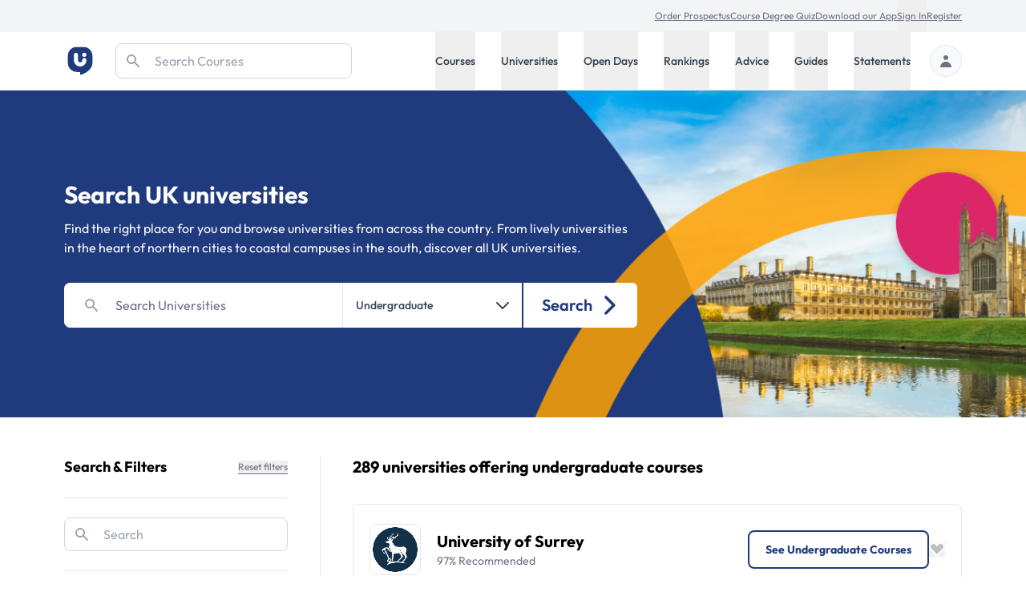

--- FILE ---
content_type: text/html; charset=utf-8
request_url: https://universitycompare.com/universities/uni-of-surrey
body_size: 40842
content:
<!DOCTYPE html><html lang="en" data-beasties-container><head>
		<meta charset="utf-8">
		<title name="title">Search &amp; Find A University | Uni Compare</title>
		<base href="/">
		<meta name="viewport" content="width=device-width, initial-scale=1">
		<meta name="description" content="Find a university at Uni Compare with our free online university finder. With over 400 institutes to search from, you can find the perfect university to study at today!">
		<meta name="robots" content="index">
		<meta name="country" content="United Kingdom">
		<meta name="content-type" content="text/html; charset=utf-8">
		<!-- UC Appff -->
		<meta name="apple-itunes-app" content="app-id=1100270774">
		<meta name="google-site-verification" content="OL0QvnCVJrTYgX5SiM9BAooAVyx0ng1xy6IrjynZZ88">
		<link rel="preconnect" href="https://cdn.universitycompare.com">
		<link
			rel="icon"
			sizes="192x192"
			href="https://cdn.universitycompare.com/assets/img/android-chrome-192x192.png"
		/>
<link
			rel="icon"
			sizes="144x144"
			href="https://cdn.universitycompare.com/assets/img/android-icon-144x144.png"
		/>
<link
			rel="icon"
			sizes="96x96"
			href="https://cdn.universitycompare.com/assets/img/android-icon-96x96.png"
		/>
<link
			rel="icon"
			sizes="72x72"
			href="https://cdn.universitycompare.com/assets/img/android-icon-72x72.png"
		/>
<link
			rel="icon"
			sizes="48x48"
			href="https://cdn.universitycompare.com/assets/img/android-icon-48x48.png"
		/>
<link
			rel="icon"
			sizes="36x36"
			href="https://cdn.universitycompare.com/assets/img/android-icon-36x36.png"
		/>
<link
			rel="icon"
			sizes="180x180"
			href="https://cdn.universitycompare.com/assets/img/apple-icon-180x180.png"
		/>
<link
			rel="icon"
			sizes="152x152"
			href="https://cdn.universitycompare.com/assets/img/apple-icon-152x152.png"
		/>
<link
			rel="icon"
			sizes="144x144"
			href="https://cdn.universitycompare.com/assets/img/apple-icon-144x144.png"
		/>
<link
			rel="icon"
			sizes="120x120"
			href="https://cdn.universitycompare.com/assets/img/apple-icon-120x120.png"
		/>
<link
			rel="icon"
			sizes="114x114"
			href="https://cdn.universitycompare.com/assets/img/apple-icon-114x114.png"
		/>
<link
			rel="icon"
			sizes="76x76"
			href="https://cdn.universitycompare.com/assets/img/apple-icon-76x76.png"
		/>
<link
			rel="icon"
			sizes="72x72"
			href="https://cdn.universitycompare.com/assets/img/apple-icon-72x72.png"
		/>
<link
			rel="icon"
			sizes="60x60"
			href="https://cdn.universitycompare.com/assets/img/apple-icon-60x60.png"
		/>
<link
			rel="icon"
			sizes="57x57"
			href="https://cdn.universitycompare.com/assets/img/apple-icon-57x57.png"
		/>
<link
			rel="icon"
			sizes="32x32"
			href="https://cdn.universitycompare.com/assets/img/favicon.ico"
		/>
<link
			rel="icon"
			sizes="32x32"
			href="https://cdn.universitycompare.com/assets/img/favicon-32x32.png"
		/>
<link
			rel="apple-touch-icon"
			sizes="114x114"
			href="https://cdn.universitycompare.com/assets/img/apple-touch-icon.png"
		/>
<link
			rel="icon"
			type="image/x-icon"
			href="https://cdn.universitycompare.com/assets/img/favicon.ico"
		/>
		<meta name="msapplication-TileColor" content="#ffffff">
		<meta name="msapplication-TileImage" content="/ms-icon-144x144.png">
		<meta name="theme-color" content="#ffffff">

		<!-- change to favicon_old.ico on server after clearing -->
		<script>
			const observer = new PerformanceObserver((entryList) => {
				for (const entry of entryList.getEntriesByName(
					'first-contentful-paint',
				)) {
					console.log('FCP candidate:', entry.startTime, entry);
					observer.disconnect();
				}
			});
			observer.observe({ type: 'paint', buffered: true });
		</script>
		<!-- font -->
		<link rel="preconnect" href="https://fonts.googleapis.com">
		<link rel="preconnect" href="https://fonts.gstatic.com" crossorigin>
		<style>@font-face{font-family:'Outfit';font-style:normal;font-weight:100 900;font-display:swap;src:url(https://fonts.gstatic.com/s/outfit/v15/QGYvz_MVcBeNP4NJuktqQ4E.woff2) format('woff2');unicode-range:U+0100-02BA, U+02BD-02C5, U+02C7-02CC, U+02CE-02D7, U+02DD-02FF, U+0304, U+0308, U+0329, U+1D00-1DBF, U+1E00-1E9F, U+1EF2-1EFF, U+2020, U+20A0-20AB, U+20AD-20C0, U+2113, U+2C60-2C7F, U+A720-A7FF;}@font-face{font-family:'Outfit';font-style:normal;font-weight:100 900;font-display:swap;src:url(https://fonts.gstatic.com/s/outfit/v15/QGYvz_MVcBeNP4NJtEtq.woff2) format('woff2');unicode-range:U+0000-00FF, U+0131, U+0152-0153, U+02BB-02BC, U+02C6, U+02DA, U+02DC, U+0304, U+0308, U+0329, U+2000-206F, U+20AC, U+2122, U+2191, U+2193, U+2212, U+2215, U+FEFF, U+FFFD;}</style>

		<!-- Initialise dataLayer -->
		<script>
			window.dataLayer = window.dataLayer || [];
		</script>

		<!-- Facebook Pixel Code -->
		<script>
			!(function (f, b, e, v, n, t, s) {
				if (f.fbq) return;
				n = f.fbq = function () {
					n.callMethod
						? n.callMethod.apply(n, arguments)
						: n.queue.push(arguments);
				};
				if (!f._fbq) f._fbq = n;
				n.push = n;
				n.loaded = !0;
				n.version = '2.0';
				n.queue = [];
				t = b.createElement(e);
				t.async = !0;
				t.src = v;
				s = b.getElementsByTagName(e)[0];
				s.parentNode.insertBefore(t, s);
			})(
				window,
				document,
				'script',
				'https://connect.facebook.net/en_US/fbevents.js',
			);
			fbq('init', '278295542324290');
			fbq('track', 'PageView');
		</script>

		<!-- Snap Pixel Code -->
		<script type="text/javascript">
			(function (e, t, n) {
				if (e.snaptr) return;
				var a = (e.snaptr = function () {
					a.handleRequest
						? a.handleRequest.apply(a, arguments)
						: a.queue.push(arguments);
				});
				a.queue = [];
				var s = 'script';
				r = t.createElement(s);
				r.async = !0;
				r.src = n;
				var u = t.getElementsByTagName(s)[0];
				u.parentNode.insertBefore(r, u);
			})(window, document, 'https://sc-static.net/scevent.min.js');

			snaptr('init', '362b087f-d1a3-4ccf-bfbb-8f135af46e04', {
				user_email: '',
			});

			snaptr('track', 'PAGE_VIEW');
		</script>
		<!-- End Snap Pixel Code -->

		<!-- TikTok Pixel Code Start -->
		<script>
			!(function (w, d, t) {
				w.TiktokAnalyticsObject = t;
				var ttq = (w[t] = w[t] || []);
				((ttq.methods = [
					'page',
					'track',
					'identify',
					'instances',
					'debug',
					'on',
					'off',
					'once',
					'ready',
					'alias',
					'group',
					'enableCookie',
					'disableCookie',
				]),
					(ttq.setAndDefer = function (t, e) {
						t[e] = function () {
							t.push([e].concat(Array.prototype.slice.call(arguments, 0)));
						};
					}));
				for (var i = 0; i < ttq.methods.length; i++)
					ttq.setAndDefer(ttq, ttq.methods[i]);
				((ttq.instance = function (t) {
					for (var e = ttq._i[t] || [], n = 0; n < ttq.methods.length; n++)
						ttq.setAndDefer(e, ttq.methods[n]);
					return e;
				}),
					(ttq.load = function (e, n) {
						var i = 'https://analytics.tiktok.com/i18n/pixel/events.js';
						((ttq._i = ttq._i || {}),
							(ttq._i[e] = []),
							(ttq._i[e]._u = i),
							(ttq._t = ttq._t || {}),
							(ttq._t[e] = +new Date()),
							(ttq._o = ttq._o || {}),
							(ttq._o[e] = n || {}));
						n = document.createElement('script');
						((n.type = 'text/javascript'),
							(n.async = !0),
							(n.src = i + '?sdkid=' + e + '&lib=' + t));
						e = document.getElementsByTagName('script')[0];
						e.parentNode.insertBefore(n, e);
					}));

				ttq.load('C31LQ9NG09FF3EV2H86G');
				ttq.page();
			})(window, document, 'ttq');
		</script>
		<!-- TikTok Pixel Code End -->
		<!-- Stack Adapt Pixel -->
		<script>
			!(function (s, a, e, v, n, t, z) {
				if (s.saq) return;
				n = s.saq = function () {
					n.callMethod
						? n.callMethod.apply(n, arguments)
						: n.queue.push(arguments);
				};
				if (!s._saq) s._saq = n;
				n.push = n;
				n.loaded = !0;
				n.version = '1.0';
				n.queue = [];
				t = a.createElement(e);
				t.async = !0;
				t.src = v;
				z = a.getElementsByTagName(e)[0];
				z.parentNode.insertBefore(t, z);
			})(window, document, 'script', 'https://tags.srv.stackadapt.com/events.js');
			saq('ts', 'iGAcROgYCNDwsT-09Rldhw');
		</script>
		<!-- Stack Adapt Pixel End -->

		<!-- Google Tag Manager -->
		<script>
			(function (w, d, s, l, i) {
				w[l] = w[l] || [];
				w[l].push({
					'gtm.start': new Date().getTime(),
					event: 'gtm.js',
				});
				var f = d.getElementsByTagName(s)[0],
					j = d.createElement(s),
					dl = l != 'dataLayer' ? '&l=' + l : '';
				j.async = true;
				j.src = 'https://www.googletagmanager.com/gtm.js?id=' + i + dl;
				f.parentNode.insertBefore(j, f);
			})(window, document, 'script', 'dataLayer', 'GTM-K4RPS94');
		</script>
		<!-- End Google Tag Manager -->

		<!-- Start Google Ads -->
		<!-- Global site tag (gtag.js) - Google Ads: 1009139730 -->
		<script async src="https://www.googletagmanager.com/gtag/js?id=AW-1009139730"></script>
		<script>
			function gtag() {
				dataLayer.push(arguments);
			}
			gtag('js', new Date());
			gtag('config', 'AW-1009139730');
		</script>
		<!-- End Google Ads -->

		<!-- Start Snigel -->
		<script id="snigel-script-1" data-cfasync="false" type="text/javascript">
			window.snigelPubConf = {
				adengine: {
					activeAdUnits: [],
					targeting: {
						key1: 0,
					},
				},
			};
		</script>
		<script id="snigel-script-2" async data-cfasync="false" src="https://cdn.snigelweb.com/adengine/universitycompare.com/loader.js" type="text/javascript"></script>
		<!-- End Snigel -->

		<!-- Start Schema -->
		<script type="application/ld+json">
			{
				"@context": "https://schema.org",
				"@type": "Organization",
				"brand": "UniCompare",
				"url": "https://universitycompare.com/",
				"logo": "https://universitycompare.com/assets/img/logo.svg",
				"foundingDate": "2012",
				"founders": {
					"@type": "Person",
					"name": "Owen O’Neill"
				},
				"address": {
					"@type": "PostalAddress",
					"streetAddress": "The Frames 1 Phipp Street",
					"addressLocality": "Shoreditch",
					"addressRegion": "London",
					"postalCode": "EC2A 4PS",
					"addressCountry": "United Kingdom"
				},
				"contactPoint": {
					"@type": "ContactPoint",
					"contactType": "Sales",
					"telephone": "[01277 725724]",
					"email": "james.birch@universitycompare.com"
				},
				"sameAs": [
					"https://www.facebook.com/unicompare",
					"https://twitter.com/uni_compare",
					"https://www.linkedin.com/company/unicompare/",
					"https://www.instagram.com/unicompare/"
				],
				"itemListElement": [
					{
						"@type": "SiteNavigationElement",
						"position": 1,
						"name": "Undergraduate Course Search",
						"description": "Search for an undergraduate university degree course at University Compare with our free online course finder",
						"url": "https://universitycompare.com/courses/degrees/undergraduate"
					},
					{
						"@type": "SiteNavigationElement",
						"position": 2,
						"name": "Postgraduate Course Search",
						"description": "Search for a postgraduate university degree course at University Compare with our free online course finder",
						"url": "https://universitycompare.com/courses/degrees/postgraduate"
					},
					{
						"@type": "SiteNavigationElement",
						"position": 3,
						"name": "Undergraduate University Search",
						"description": "Find a university offering undergraduate degree courses at Uni Compare with our free online university finder",
						"url": "https://universitycompare.com/universities/undergraduate"
					},
					{
						"@type": "SiteNavigationElement",
						"position": 4,
						"name": "Postgraduate University Search",
						"description": "Find a university offering postgraduate degree courses at Uni Compare with our free online university finder",
						"url": "https://universitycompare.com/universities/universities/postgraduate"
					},
					{
						"@type": "SiteNavigationElement",
						"position": 5,
						"name": "Undergraduate Open Days",
						"description": "Find undergraduate open days at Uni Compare with our free online university finder",
						"url": "https://universitycompare.com/open-days/search?level=undergraduate"
					},
					{
						"@type": "SiteNavigationElement",
						"position": 6,
						"name": "Postgraduate Open Days",
						"description": "Find postgraduate open days at Uni Compare with our free online university finder",
						"url": "https://universitycompare.com/open-days/search?level=postgraduate"
					},
					{
						"@type": "SiteNavigationElement",
						"position": 7,
						"name": "University Rankings",
						"description": "University rankings are a great way for you to be able to see which universities are the best in the UK right now",
						"url": "https://universitycompare.com/rankings"
					},
					{
						"@type": "SiteNavigationElement",
						"position": 8,
						"name": "Student Advice",
						"description": "Our advice section provides study tips, student advice, gap year advice, personal statement tips, guidance for teachers and much more",
						"url": "https://universitycompare.com/advice"
					},
					{
						"@type": "SiteNavigationElement",
						"position": 9,
						"name": "Student Guides",
						"description": "Browse our range of university guides at Uni Compare, designed to provide you with everything you need",
						"url": "https://universitycompare.com/guides"
					},
					{
						"@type": "SiteNavigationElement",
						"position": 10,
						"name": "Personal Statement Examples",
						"description": "Learn from previous student personal statements here. We have collated over 700 personal statement examples to help you on your university journey",
						"url": "https://universitycompare.com/personal-statement-examples"
					}
				],
				"name": "Uni Compare | University Degree Course Search: UK Rankings",
				"description": "Compare universities, courses, student reviews, read personal statement examples, see university rankings and more",
				"publisher": {
					"@type": "EducationalOrganization",
					"name": "UniCompare"
				}
			}
		</script>
		<!-- End Start Schema -->

		<!-- Start Hotjar -->
		<!-- Hotjar Tracking Code for https://universitycompare.com/ -->
		<script>
			(function (h, o, t, j, a, r) {
				h.hj =
					h.hj ||
					function () {
						(h.hj.q = h.hj.q || []).push(arguments);
					};
				h._hjSettings = { hjid: 2780241, hjsv: 6 };
				a = o.getElementsByTagName('head')[0];
				r = o.createElement('script');
				r.async = 1;
				r.src = t + h._hjSettings.hjid + j + h._hjSettings.hjsv;
				a.appendChild(r);
			})(window, document, 'https://static.hotjar.com/c/hotjar-', '.js?sv=');
		</script>
		<!-- End Start Hotjar -->

		<noscript>
			<style>
				#load-more {
					display: none;
				}

				.disabled {
					pointer-events: none;
					cursor: default;
					opacity: 0.8;
				}
			</style>
		</noscript>
	<style>:root{--swiper-theme-color: #007aff}:root{--swiper-navigation-size: 44px}#bg-uni-search{background:#1f3a7d}@media screen and (min-width: 64em){#bg-uni-search{background-position:center;background-size:cover;background-repeat:no-repeat}#bg-uni-search{background-image:url(https://cdn.universitycompare.com/assets/img/University_Search_Page_Banner_01.png)}}:root{--selected-date: #1f3a7d;--hover-date: #e5e7eb}@-webkit-keyframes spin{0%{-webkit-transform:rotate(0deg)}to{-webkit-transform:rotate(360deg)}}iframe{display:inline-block}.submenu.out-of-sight{position:absolute;width:0;height:1px;padding:0;margin:-1px;overflow:hidden;clip:rect(0,0,0,0);white-space:nowrap;border-width:0}@media screen and (min-width: 1024px){.submenu{position:absolute;right:0;width:100%;height:auto;margin:0;overflow:visible;clip:auto;white-space:normal;background:#fff;transform:translateY(0);transition:transform .3s;z-index:101;box-shadow:0 4px 8px #0003}.submenu.out-of-sight{transform:translateY(-130%);transition:transform .3s}}input[type=checkbox]{border:1px solid #6b7280}input[type=checkbox]{border-radius:.125rem}input[type=checkbox]:focus{background-color:transparent;box-shadow:none}input[type=checkbox]:checked,input[type=checkbox]:checked:focus{accent-color:#1f3a7d!important;background-color:#1f3a7d;box-shadow:none}*,:before,:after{--tw-border-spacing-x: 0;--tw-border-spacing-y: 0;--tw-translate-x: 0;--tw-translate-y: 0;--tw-rotate: 0;--tw-skew-x: 0;--tw-skew-y: 0;--tw-scale-x: 1;--tw-scale-y: 1;--tw-pan-x: ;--tw-pan-y: ;--tw-pinch-zoom: ;--tw-scroll-snap-strictness: proximity;--tw-gradient-from-position: ;--tw-gradient-via-position: ;--tw-gradient-to-position: ;--tw-ordinal: ;--tw-slashed-zero: ;--tw-numeric-figure: ;--tw-numeric-spacing: ;--tw-numeric-fraction: ;--tw-ring-inset: ;--tw-ring-offset-width: 0px;--tw-ring-offset-color: #fff;--tw-ring-color: rgb(63 131 248 / .5);--tw-ring-offset-shadow: 0 0 #0000;--tw-ring-shadow: 0 0 #0000;--tw-shadow: 0 0 #0000;--tw-shadow-colored: 0 0 #0000;--tw-blur: ;--tw-brightness: ;--tw-contrast: ;--tw-grayscale: ;--tw-hue-rotate: ;--tw-invert: ;--tw-saturate: ;--tw-sepia: ;--tw-drop-shadow: ;--tw-backdrop-blur: ;--tw-backdrop-brightness: ;--tw-backdrop-contrast: ;--tw-backdrop-grayscale: ;--tw-backdrop-hue-rotate: ;--tw-backdrop-invert: ;--tw-backdrop-opacity: ;--tw-backdrop-saturate: ;--tw-backdrop-sepia: ;--tw-contain-size: ;--tw-contain-layout: ;--tw-contain-paint: ;--tw-contain-style: }*,:before,:after{box-sizing:border-box;border-width:0;border-style:solid;border-color:#e5e7eb}:before,:after{--tw-content: ""}html{line-height:1.5;-webkit-text-size-adjust:100%;-moz-tab-size:4;tab-size:4;font-family:ui-sans-serif,system-ui,sans-serif,"Apple Color Emoji","Segoe UI Emoji",Segoe UI Symbol,"Noto Color Emoji";font-feature-settings:normal;font-variation-settings:normal;-webkit-tap-highlight-color:transparent}body{margin:0;line-height:inherit}h1,h2,h3{font-size:inherit;font-weight:inherit}a{color:inherit;text-decoration:inherit}button,input{font-family:inherit;font-feature-settings:inherit;font-variation-settings:inherit;font-size:100%;font-weight:inherit;line-height:inherit;letter-spacing:inherit;color:inherit;margin:0;padding:0}button{text-transform:none}button,input:where([type=button]),input:where([type=reset]),input:where([type=submit]){-webkit-appearance:button;background-color:transparent;background-image:none}[type=search]{-webkit-appearance:textfield;outline-offset:-2px}h1,h2,h3,p{margin:0}fieldset{margin:0;padding:0}ul{list-style:none;margin:0;padding:0}input::placeholder{opacity:1;color:#9ca3af}button{cursor:pointer}img,svg,iframe{display:block;vertical-align:middle}img{max-width:100%;height:auto}[type=search]{appearance:none;background-color:#fff;border-color:#6b7280;border-width:1px;border-radius:0;padding:.5rem .75rem;font-size:1rem;line-height:1.5rem;--tw-shadow: 0 0 #0000}[type=search]:focus{outline:2px solid transparent;outline-offset:2px;--tw-ring-inset: var(--tw-empty, );--tw-ring-offset-width: 0px;--tw-ring-offset-color: #fff;--tw-ring-color: #1C64F2;--tw-ring-offset-shadow: var(--tw-ring-inset) 0 0 0 var(--tw-ring-offset-width) var(--tw-ring-offset-color);--tw-ring-shadow: var(--tw-ring-inset) 0 0 0 calc(1px + var(--tw-ring-offset-width)) var(--tw-ring-color);box-shadow:var(--tw-ring-offset-shadow),var(--tw-ring-shadow),var(--tw-shadow);border-color:#1c64f2}input::placeholder{color:#6b7280;opacity:1}[type=checkbox]{appearance:none;padding:0;-webkit-print-color-adjust:exact;print-color-adjust:exact;display:inline-block;vertical-align:middle;background-origin:border-box;-webkit-user-select:none;user-select:none;flex-shrink:0;height:1rem;width:1rem;color:#1c64f2;background-color:#fff;border-color:#6b7280;border-width:1px;--tw-shadow: 0 0 #0000}[type=checkbox]{border-radius:0}[type=checkbox]:focus{outline:2px solid transparent;outline-offset:2px;--tw-ring-inset: var(--tw-empty, );--tw-ring-offset-width: 2px;--tw-ring-offset-color: #fff;--tw-ring-color: #1C64F2;--tw-ring-offset-shadow: var(--tw-ring-inset) 0 0 0 var(--tw-ring-offset-width) var(--tw-ring-offset-color);--tw-ring-shadow: var(--tw-ring-inset) 0 0 0 calc(2px + var(--tw-ring-offset-width)) var(--tw-ring-color);box-shadow:var(--tw-ring-offset-shadow),var(--tw-ring-shadow),var(--tw-shadow)}[type=checkbox]:checked{border-color:transparent;background-color:currentColor;background-size:.55em .55em;background-position:center;background-repeat:no-repeat}[type=checkbox]:checked{background-image:url("data:image/svg+xml,%3csvg aria-hidden='true' xmlns='http://www.w3.org/2000/svg' fill='none' viewBox='0 0 16 12'%3e %3cpath stroke='white' stroke-linecap='round' stroke-linejoin='round' stroke-width='3' d='M1 5.917 5.724 10.5 15 1.5'/%3e %3c/svg%3e");background-repeat:no-repeat;background-size:.55em .55em;-webkit-print-color-adjust:exact;print-color-adjust:exact}[type=checkbox]:indeterminate{background-image:url("data:image/svg+xml,%3csvg aria-hidden='true' xmlns='http://www.w3.org/2000/svg' fill='none' viewBox='0 0 16 12'%3e %3cpath stroke='white' stroke-linecap='round' stroke-linejoin='round' stroke-width='3' d='M0.5 6h14'/%3e %3c/svg%3e");background-color:currentColor;border-color:transparent;background-position:center;background-repeat:no-repeat;background-size:.55em .55em;-webkit-print-color-adjust:exact;print-color-adjust:exact}[type=checkbox]:indeterminate:hover,[type=checkbox]:indeterminate:focus{border-color:transparent;background-color:currentColor}.container{width:100%}@media (min-width: 410px){.container{max-width:410px}}@media (min-width: 640px){.container{max-width:640px}}@media (min-width: 768px){.container{max-width:768px}}@media (min-width: 1024px){.container{max-width:1024px}}@media (min-width: 1280px){.container{max-width:1280px}}@media (min-width: 1536px){.container{max-width:1536px}}.text-md{font-size:.9375rem;line-height:1.5rem}.h-18{height:4.5rem}.sr-only{position:absolute;width:1px;height:1px;padding:0;margin:-1px;overflow:hidden;clip:rect(0,0,0,0);white-space:nowrap;border-width:0}.pointer-events-none{pointer-events:none}.fixed{position:fixed}.absolute{position:absolute}.relative{position:relative}.inset-0{inset:0}.inset-y-0{top:0;bottom:0}.-top-16{top:-4rem}.bottom-0{bottom:0}.bottom-2{bottom:.5rem}.left-0{left:0}.right-0{right:0}.right-4{right:1rem}.top-0{top:0}.top-16{top:4rem}.top-4{top:1rem}.top-\[3\.55rem\]{top:3.55rem}.top-px{top:1px}.-z-50{z-index:-50}.z-10{z-index:10}.z-50{z-index:50}.z-\[102\]{z-index:102}.order-1{order:1}.order-2{order:2}.row-span-2{grid-row:span 2 / span 2}.row-start-2{grid-row-start:2}.-my-px{margin-top:-1px;margin-bottom:-1px}.mx-auto{margin-left:auto;margin-right:auto}.my-6{margin-top:1.5rem;margin-bottom:1.5rem}.-mr-1{margin-right:-.25rem}.-mt-1{margin-top:-.25rem}.-mt-12{margin-top:-3rem}.mb-0{margin-bottom:0}.mb-3{margin-bottom:.75rem}.mb-4{margin-bottom:1rem}.mb-6{margin-bottom:1.5rem}.mb-8{margin-bottom:2rem}.ml-0{margin-left:0}.ml-1{margin-left:.25rem}.ml-2{margin-left:.5rem}.ml-2\.5{margin-left:.625rem}.ml-4{margin-left:1rem}.ml-auto{margin-left:auto}.mr-1{margin-right:.25rem}.mr-2{margin-right:.5rem}.mr-4{margin-right:1rem}.mr-6{margin-right:1.5rem}.mt-1{margin-top:.25rem}.mt-12{margin-top:3rem}.mt-4{margin-top:1rem}.mt-6{margin-top:1.5rem}.mt-8{margin-top:2rem}.block{display:block}.inline-block{display:inline-block}.inline{display:inline}.flex{display:flex}.inline-flex{display:inline-flex}.grid{display:grid}.hidden{display:none}.h-16{height:4rem}.h-4{height:1rem}.h-40{height:10rem}.h-5{height:1.25rem}.h-6{height:1.5rem}.h-8{height:2rem}.h-\[42px\]{height:42px}.h-full{height:100%}.h-px{height:1px}.h-screen{height:100vh}.min-h-dvh{min-height:100dvh}.w-1\/3{width:33.333333%}.w-16{width:4rem}.w-2\.5{width:.625rem}.w-4{width:1rem}.w-40{width:10rem}.w-5{width:1.25rem}.w-6{width:1.5rem}.w-auto{width:auto}.w-full{width:100%}.w-screen{width:100vw}.max-w-max{max-width:max-content}.max-w-prose{max-width:65ch}.flex-1{flex:1 1 0%}.flex-shrink-0{flex-shrink:0}.cursor-pointer{cursor:pointer}.grid-cols-1{grid-template-columns:repeat(1,minmax(0,1fr))}.grid-cols-2{grid-template-columns:repeat(2,minmax(0,1fr))}.flex-row{flex-direction:row}.flex-col{flex-direction:column}.flex-wrap-reverse{flex-wrap:wrap-reverse}.items-start{align-items:flex-start}.items-center{align-items:center}.justify-center{justify-content:center}.justify-between{justify-content:space-between}.gap-10{gap:2.5rem}.gap-2{gap:.5rem}.gap-3{gap:.75rem}.gap-4{gap:1rem}.gap-6{gap:1.5rem}.gap-8{gap:2rem}.gap-y-8{row-gap:2rem}.-space-x-px>:not([hidden])~:not([hidden]){--tw-space-x-reverse: 0;margin-right:calc(-1px * var(--tw-space-x-reverse));margin-left:calc(-1px * calc(1 - var(--tw-space-x-reverse)))}.space-x-4>:not([hidden])~:not([hidden]){--tw-space-x-reverse: 0;margin-right:calc(1rem * var(--tw-space-x-reverse));margin-left:calc(1rem * calc(1 - var(--tw-space-x-reverse)))}.space-x-6>:not([hidden])~:not([hidden]){--tw-space-x-reverse: 0;margin-right:calc(1.5rem * var(--tw-space-x-reverse));margin-left:calc(1.5rem * calc(1 - var(--tw-space-x-reverse)))}.space-y-2>:not([hidden])~:not([hidden]){--tw-space-y-reverse: 0;margin-top:calc(.5rem * calc(1 - var(--tw-space-y-reverse)));margin-bottom:calc(.5rem * var(--tw-space-y-reverse))}.space-y-3>:not([hidden])~:not([hidden]){--tw-space-y-reverse: 0;margin-top:calc(.75rem * calc(1 - var(--tw-space-y-reverse)));margin-bottom:calc(.75rem * var(--tw-space-y-reverse))}.divide-x>:not([hidden])~:not([hidden]){--tw-divide-x-reverse: 0;border-right-width:calc(1px * var(--tw-divide-x-reverse));border-left-width:calc(1px * calc(1 - var(--tw-divide-x-reverse)))}.overflow-hidden{overflow:hidden}.overflow-y-auto{overflow-y:auto}.overflow-x-clip{overflow-x:clip}.whitespace-nowrap{white-space:nowrap}.rounded-full{border-radius:9999px}.rounded-lg{border-radius:.5rem}.rounded-md{border-radius:.375rem}.rounded-xl{border-radius:.75rem}.rounded-l-lg{border-top-left-radius:.5rem;border-bottom-left-radius:.5rem}.rounded-r-lg{border-top-right-radius:.5rem;border-bottom-right-radius:.5rem}.border{border-width:1px}.border-0{border-width:0px}.border-2{border-width:2px}.border-b{border-bottom-width:1px}.border-b-4{border-bottom-width:4px}.border-t{border-top-width:1px}.border-gray-200{--tw-border-opacity: 1;border-color:rgb(229 231 235 / var(--tw-border-opacity, 1))}.border-gray-300{--tw-border-opacity: 1;border-color:rgb(209 213 219 / var(--tw-border-opacity, 1))}.border-gray-500{--tw-border-opacity: 1;border-color:rgb(107 114 128 / var(--tw-border-opacity, 1))}.border-red-500{--tw-border-opacity: 1;border-color:rgb(240 82 82 / var(--tw-border-opacity, 1))}.border-transparent{border-color:transparent}.border-uc-blue-900{--tw-border-opacity: 1;border-color:rgb(31 58 125 / var(--tw-border-opacity, 1))}.border-l-uc-blue-900{--tw-border-opacity: 1;border-left-color:rgb(31 58 125 / var(--tw-border-opacity, 1))}.bg-black{--tw-bg-opacity: 1;background-color:rgb(0 0 0 / var(--tw-bg-opacity, 1))}.bg-blue-900{--tw-bg-opacity: 1;background-color:rgb(35 56 118 / var(--tw-bg-opacity, 1))}.bg-gray-100{--tw-bg-opacity: 1;background-color:rgb(243 244 246 / var(--tw-bg-opacity, 1))}.bg-gray-200{--tw-bg-opacity: 1;background-color:rgb(229 231 235 / var(--tw-bg-opacity, 1))}.bg-gray-50{--tw-bg-opacity: 1;background-color:rgb(249 250 251 / var(--tw-bg-opacity, 1))}.bg-uc-blue-950{--tw-bg-opacity: 1;background-color:rgb(25 40 82 / var(--tw-bg-opacity, 1))}.bg-white{--tw-bg-opacity: 1;background-color:rgb(255 255 255 / var(--tw-bg-opacity, 1))}.fill-black{fill:#000}.fill-gray-300{fill:#d1d5db}.stroke-gray-900{stroke:#111827}.stroke-white{stroke:#fff}.stroke-2{stroke-width:2}.object-contain{object-fit:contain}.object-cover{object-fit:cover}.p-2{padding:.5rem}.p-2\.5{padding:.625rem}.p-3{padding:.75rem}.px-2{padding-left:.5rem;padding-right:.5rem}.px-3{padding-left:.75rem;padding-right:.75rem}.px-4{padding-left:1rem;padding-right:1rem}.px-6{padding-left:1.5rem;padding-right:1.5rem}.py-1{padding-top:.25rem;padding-bottom:.25rem}.py-12{padding-top:3rem;padding-bottom:3rem}.py-16{padding-top:4rem;padding-bottom:4rem}.py-2{padding-top:.5rem;padding-bottom:.5rem}.py-2\.5{padding-top:.625rem;padding-bottom:.625rem}.py-3{padding-top:.75rem;padding-bottom:.75rem}.py-5{padding-top:1.25rem;padding-bottom:1.25rem}.py-6{padding-top:1.5rem;padding-bottom:1.5rem}.py-7{padding-top:1.75rem;padding-bottom:1.75rem}.py-8{padding-top:2rem;padding-bottom:2rem}.py-\[11px\]{padding-top:11px;padding-bottom:11px}.\!pt-3{padding-top:.75rem!important}.pb-20{padding-bottom:5rem}.pb-6{padding-bottom:1.5rem}.pl-12{padding-left:3rem}.pl-16{padding-left:4rem}.pl-3{padding-left:.75rem}.pr-5{padding-right:1.25rem}.pr-6{padding-right:1.5rem}.pr-8{padding-right:2rem}.pt-1{padding-top:.25rem}.pt-3\.5{padding-top:.875rem}.pt-4{padding-top:1rem}.pt-5{padding-top:1.25rem}.pt-6{padding-top:1.5rem}.text-left{text-align:left}.text-center{text-align:center}.font-uc{font-family:Outfit,sans-serif}.\!text-base{font-size:1rem!important;line-height:1.5rem!important}.text-3xl{font-size:1.875rem;line-height:2.25rem}.text-base{font-size:1rem;line-height:1.5rem}.text-lg{font-size:1.125rem;line-height:1.75rem}.text-sm{font-size:.875rem;line-height:1.25rem}.text-xl{font-size:1.25rem;line-height:1.75rem}.text-xs{font-size:.75rem;line-height:1rem}.font-bold{font-weight:700}.font-medium{font-weight:500}.font-semibold{font-weight:600}.capitalize{text-transform:capitalize}.leading-5{line-height:1.25rem}.text-black{--tw-text-opacity: 1;color:rgb(0 0 0 / var(--tw-text-opacity, 1))}.text-gray-200{--tw-text-opacity: 1;color:rgb(229 231 235 / var(--tw-text-opacity, 1))}.text-gray-300{--tw-text-opacity: 1;color:rgb(209 213 219 / var(--tw-text-opacity, 1))}.text-gray-400{--tw-text-opacity: 1;color:rgb(156 163 175 / var(--tw-text-opacity, 1))}.text-gray-500{--tw-text-opacity: 1;color:rgb(107 114 128 / var(--tw-text-opacity, 1))}.text-gray-600{--tw-text-opacity: 1;color:rgb(75 85 99 / var(--tw-text-opacity, 1))}.text-gray-700{--tw-text-opacity: 1;color:rgb(55 65 81 / var(--tw-text-opacity, 1))}.text-gray-900{--tw-text-opacity: 1;color:rgb(17 24 39 / var(--tw-text-opacity, 1))}.text-uc-blue-900{--tw-text-opacity: 1;color:rgb(31 58 125 / var(--tw-text-opacity, 1))}.text-white{--tw-text-opacity: 1;color:rgb(255 255 255 / var(--tw-text-opacity, 1))}.underline{text-decoration-line:underline}.placeholder-gray-400::placeholder{--tw-placeholder-opacity: 1;color:rgb(156 163 175 / var(--tw-placeholder-opacity, 1))}.opacity-0{opacity:0}.opacity-80{opacity:.8}.shadow-lg{--tw-shadow: 0 10px 15px -3px rgb(0 0 0 / .1), 0 4px 6px -4px rgb(0 0 0 / .1);--tw-shadow-colored: 0 10px 15px -3px var(--tw-shadow-color), 0 4px 6px -4px var(--tw-shadow-color);box-shadow:var(--tw-ring-offset-shadow, 0 0 #0000),var(--tw-ring-shadow, 0 0 #0000),var(--tw-shadow)}.ring-1{--tw-ring-offset-shadow: var(--tw-ring-inset) 0 0 0 var(--tw-ring-offset-width) var(--tw-ring-offset-color);--tw-ring-shadow: var(--tw-ring-inset) 0 0 0 calc(1px + var(--tw-ring-offset-width)) var(--tw-ring-color);box-shadow:var(--tw-ring-offset-shadow),var(--tw-ring-shadow),var(--tw-shadow, 0 0 #0000)}.ring-black{--tw-ring-opacity: 1;--tw-ring-color: rgb(0 0 0 / var(--tw-ring-opacity, 1))}.ring-opacity-5{--tw-ring-opacity: .05}.transition-all{transition-property:all;transition-timing-function:cubic-bezier(.4,0,.2,1);transition-duration:.15s}.container{margin-left:auto;margin-right:auto;max-width:1280px;padding-left:1.25rem;padding-right:1.25rem}@media (min-width: 640px){.container{padding-left:2rem;padding-right:2rem}}@media (min-width: 1024px){.container{padding-left:5rem;padding-right:5rem}}.primary-green-btn,.get-prospectus-btn,.blue-button,.secondary-button{cursor:pointer;border-radius:.5rem;border-width:2px;padding:.75rem 1.25rem;text-align:center;font-size:.875rem;line-height:1.25rem;font-weight:700;text-transform:capitalize;--tw-shadow: 0 1px 2px 0 rgb(0 0 0 / .05);--tw-shadow-colored: 0 1px 2px 0 var(--tw-shadow-color);box-shadow:var(--tw-ring-offset-shadow, 0 0 #0000),var(--tw-ring-shadow, 0 0 #0000),var(--tw-shadow)}.blue-button{--tw-border-opacity: 1;border-color:rgb(31 58 125 / var(--tw-border-opacity, 1));--tw-bg-opacity: 1;background-color:rgb(31 58 125 / var(--tw-bg-opacity, 1));font-weight:700;--tw-text-opacity: 1;color:rgb(255 255 255 / var(--tw-text-opacity, 1))}.blue-button:hover{--tw-border-opacity: 1;border-color:rgb(25 40 82 / var(--tw-border-opacity, 1));--tw-bg-opacity: 1;background-color:rgb(25 40 82 / var(--tw-bg-opacity, 1))}.primary-green-btn{--tw-border-opacity: 1;border-color:rgb(19 78 73 / var(--tw-border-opacity, 1));--tw-bg-opacity: 1;background-color:rgb(19 78 73 / var(--tw-bg-opacity, 1));font-weight:700;--tw-text-opacity: 1;color:rgb(255 255 255 / var(--tw-text-opacity, 1))}.primary-green-btn:hover{--tw-border-opacity: 1;border-color:rgb(4 47 44 / var(--tw-border-opacity, 1));--tw-bg-opacity: 1;background-color:rgb(4 47 44 / var(--tw-bg-opacity, 1))}.secondary-button{border-width:2px;--tw-border-opacity: 1;border-color:rgb(31 58 125 / var(--tw-border-opacity, 1));--tw-bg-opacity: 1;background-color:rgb(255 255 255 / var(--tw-bg-opacity, 1));font-weight:700;--tw-text-opacity: 1;color:rgb(31 58 125 / var(--tw-text-opacity, 1))}.secondary-button:hover{--tw-border-opacity: 1;border-color:rgb(25 40 82 / var(--tw-border-opacity, 1));--tw-bg-opacity: 1;background-color:rgb(25 40 82 / var(--tw-bg-opacity, 1));--tw-text-opacity: 1;color:rgb(255 255 255 / var(--tw-text-opacity, 1))}.get-prospectus-btn{--tw-border-opacity: 1;border-color:rgb(98 31 125 / var(--tw-border-opacity, 1));--tw-bg-opacity: 1;background-color:rgb(98 31 125 / var(--tw-bg-opacity, 1));--tw-text-opacity: 1;color:rgb(255 255 255 / var(--tw-text-opacity, 1))}.get-prospectus-btn:hover{--tw-border-opacity: 1;border-color:rgb(72 11 96 / var(--tw-border-opacity, 1));--tw-bg-opacity: 1;background-color:rgb(72 11 96 / var(--tw-bg-opacity, 1))}.unsaved-heart-custom-fill-opacity{fill:currentColor;fill-opacity:.2}.input-focus-within:focus-within{border-color:transparent;--tw-ring-offset-shadow: var(--tw-ring-inset) 0 0 0 var(--tw-ring-offset-width) var(--tw-ring-offset-color);--tw-ring-shadow: var(--tw-ring-inset) 0 0 0 calc(2px + var(--tw-ring-offset-width)) var(--tw-ring-color);box-shadow:var(--tw-ring-offset-shadow),var(--tw-ring-shadow),var(--tw-shadow, 0 0 #0000);--tw-ring-opacity: 1;--tw-ring-color: rgb(156 163 175 / var(--tw-ring-opacity, 1))}.input-focus-within:focus{outline:2px solid transparent;outline-offset:2px}.subnav-heading{margin-bottom:1.5rem;font-size:.875rem;font-weight:600;line-height:1.25rem;--tw-text-opacity: 1;color:rgb(107 114 128 / var(--tw-text-opacity, 1))}.navlink-black{font-size:1rem;font-weight:600;line-height:1.5rem;--tw-text-opacity: 1;color:rgb(17 24 39 / var(--tw-text-opacity, 1));text-decoration-line:none}.navlink-black:hover{--tw-text-opacity: 1;color:rgb(55 65 81 / var(--tw-text-opacity, 1))}.navlink-blue{display:flex;align-items:center;gap:.75rem;font-size:.875rem;line-height:1.25rem;font-weight:600;--tw-text-opacity: 1;color:rgb(31 58 125 / var(--tw-text-opacity, 1))}.navlink-blue:hover{--tw-text-opacity: 1;color:rgb(25 40 82 / var(--tw-text-opacity, 1))}.subnav-link-padding{row-gap:2rem;padding-bottom:2rem}@media (min-width: 1024px){.subnav-link-padding{padding-bottom:0}}.nav-image{border-radius:.375rem;object-fit:cover}.nav-description{font-size:.875rem;font-weight:400;line-height:1.25rem;--tw-text-opacity: 1;color:rgb(107 114 128 / var(--tw-text-opacity, 1))}.side-style{margin-left:-1.25rem;margin-right:-1.25rem;padding-left:1.25rem;padding-right:1.25rem}@media (min-width: 1024px){.side-style{margin-left:0;margin-right:0;padding-left:0;padding-right:0}}.dropdown-content{visibility:hidden;transform:scale(.9);opacity:0;z-index:-10;transition:all .1s ease}.home-dropdown-content{left:-999px;transform:scale(.9);opacity:0;z-index:-10;transition:transform .1s ease,opacity .1s ease}@media only screen and (max-width: 1023px){.course-search-filter{position:fixed;z-index:103;top:0;right:0;transform:translate(100%);transition:.2s ease-in-out}}.filter-overlay-search:focus,.filter-overlay-search:hover{box-shadow:0 0 4px #0073ff}.only-tab-focus:focus:not(:focus-visible){outline:none}.disabled{background-color:#ddd!important}.menu__tab-title:focus{border-bottom:4px solid #1f3a7d!important;color:#1f3a7d!important}@media (min-width: 768px){.md\:level-dropdown{top:2.9025rem}}@media (min-width: 1024px){.lg\:container{width:100%}@media (min-width: 410px){.lg\:container{max-width:410px}}@media (min-width: 640px){.lg\:container{max-width:640px}}@media (min-width: 768px){.lg\:container{max-width:768px}}.lg\:container{max-width:1024px}@media (min-width: 1280px){.lg\:container{max-width:1280px}}@media (min-width: 1536px){.lg\:container{max-width:1536px}}.lg\:w-76{width:20rem}}.hover\:rounded-b-md:hover{border-bottom-right-radius:.375rem;border-bottom-left-radius:.375rem}.hover\:border-uc-blue-900:hover{--tw-border-opacity: 1;border-color:rgb(31 58 125 / var(--tw-border-opacity, 1))}.hover\:bg-gray-100:hover{--tw-bg-opacity: 1;background-color:rgb(243 244 246 / var(--tw-bg-opacity, 1))}.hover\:bg-gray-50:hover{--tw-bg-opacity: 1;background-color:rgb(249 250 251 / var(--tw-bg-opacity, 1))}.hover\:text-gray-500:hover{--tw-text-opacity: 1;color:rgb(107 114 128 / var(--tw-text-opacity, 1))}.hover\:text-gray-700:hover{--tw-text-opacity: 1;color:rgb(55 65 81 / var(--tw-text-opacity, 1))}.hover\:text-gray-800:hover{--tw-text-opacity: 1;color:rgb(31 41 55 / var(--tw-text-opacity, 1))}.hover\:text-uc-blue-900:hover{--tw-text-opacity: 1;color:rgb(31 58 125 / var(--tw-text-opacity, 1))}.hover\:underline:hover{text-decoration-line:underline}.hover\:decoration-gray-100:hover{text-decoration-color:#f3f4f6}.hover\:shadow-lg:hover{--tw-shadow: 0 10px 15px -3px rgb(0 0 0 / .1), 0 4px 6px -4px rgb(0 0 0 / .1);--tw-shadow-colored: 0 10px 15px -3px var(--tw-shadow-color), 0 4px 6px -4px var(--tw-shadow-color);box-shadow:var(--tw-ring-offset-shadow, 0 0 #0000),var(--tw-ring-shadow, 0 0 #0000),var(--tw-shadow)}.focus\:border-gray-400:focus{--tw-border-opacity: 1;border-color:rgb(156 163 175 / var(--tw-border-opacity, 1))}.focus\:outline-none:focus{outline:2px solid transparent;outline-offset:2px}.focus\:ring-0:focus{--tw-ring-offset-shadow: var(--tw-ring-inset) 0 0 0 var(--tw-ring-offset-width) var(--tw-ring-offset-color);--tw-ring-shadow: var(--tw-ring-inset) 0 0 0 calc(0px + var(--tw-ring-offset-width)) var(--tw-ring-color);box-shadow:var(--tw-ring-offset-shadow),var(--tw-ring-shadow),var(--tw-shadow, 0 0 #0000)}.focus\:ring-1:focus{--tw-ring-offset-shadow: var(--tw-ring-inset) 0 0 0 var(--tw-ring-offset-width) var(--tw-ring-offset-color);--tw-ring-shadow: var(--tw-ring-inset) 0 0 0 calc(1px + var(--tw-ring-offset-width)) var(--tw-ring-color);box-shadow:var(--tw-ring-offset-shadow),var(--tw-ring-shadow),var(--tw-shadow, 0 0 #0000)}.focus\:ring-inset:focus{--tw-ring-inset: inset}.focus\:ring-red-500:focus{--tw-ring-opacity: 1;--tw-ring-color: rgb(240 82 82 / var(--tw-ring-opacity, 1))}.focus\:ring-uc-blue-900:focus{--tw-ring-opacity: 1;--tw-ring-color: rgb(31 58 125 / var(--tw-ring-opacity, 1))}.focus\:ring-offset-1:focus{--tw-ring-offset-width: 1px}@media (min-width: 640px){.sm\:order-1{order:1}.sm\:order-2{order:2}.sm\:col-span-2{grid-column:span 2 / span 2}.sm\:col-span-3{grid-column:span 3 / span 3}.sm\:mb-0{margin-bottom:0}.sm\:mt-6{margin-top:1.5rem}.sm\:block{display:block}.sm\:inline-block{display:inline-block}.sm\:inline{display:inline}.sm\:flex{display:flex}.sm\:hidden{display:none}.sm\:h-6{height:1.5rem}.sm\:h-full{height:100%}.sm\:w-6{width:1.5rem}.sm\:w-auto{width:auto}.sm\:w-full{width:100%}.sm\:grid-cols-3{grid-template-columns:repeat(3,minmax(0,1fr))}.sm\:grid-cols-7{grid-template-columns:repeat(7,minmax(0,1fr))}.sm\:items-center{align-items:center}.sm\:justify-start{justify-content:flex-start}.sm\:gap-4{gap:1rem}.sm\:gap-8{gap:2rem}.sm\:rounded-lg{border-radius:.5rem}.sm\:border{border-width:1px}.sm\:border-0{border-width:0px}.sm\:border-t{border-top-width:1px}.sm\:px-0{padding-left:0;padding-right:0}.sm\:px-5{padding-left:1.25rem;padding-right:1.25rem}.sm\:py-6{padding-top:1.5rem;padding-bottom:1.5rem}.sm\:pt-0{padding-top:0}.sm\:pt-6{padding-top:1.5rem}}@media (min-width: 768px){.md\:absolute{position:absolute}.md\:inset-y-0{top:0;bottom:0}.md\:right-36{right:9rem}.md\:top-0{top:0}.md\:order-1{order:1}.md\:order-2{order:2}.md\:mt-0{margin-top:0}.md\:mt-3{margin-top:.75rem}.md\:block{display:block}.md\:hidden{display:none}.md\:h-auto{height:auto}.md\:w-36{width:9rem}.md\:w-56{width:14rem}.md\:w-\[calc\(100\%-21rem\)\]{width:calc(100% - 21rem)}.md\:flex-row{flex-direction:row}.md\:items-center{align-items:center}.md\:justify-between{justify-content:space-between}.md\:rounded-lg{border-radius:.5rem}.md\:rounded-none{border-radius:0}.md\:rounded-r-md{border-top-right-radius:.375rem;border-bottom-right-radius:.375rem}.md\:rounded-t-none{border-top-left-radius:0;border-top-right-radius:0}.md\:border-y-0{border-top-width:0px;border-bottom-width:0px}.md\:border-b-0{border-bottom-width:0px}.md\:border-l{border-left-width:1px}.md\:border-l-2{border-left-width:2px}.md\:border-r-0{border-right-width:0px}.md\:border-gray-200{--tw-border-opacity: 1;border-color:rgb(229 231 235 / var(--tw-border-opacity, 1))}.md\:bg-white{--tw-bg-opacity: 1;background-color:rgb(255 255 255 / var(--tw-bg-opacity, 1))}.md\:py-0{padding-top:0;padding-bottom:0}.md\:py-4{padding-top:1rem;padding-bottom:1rem}.md\:pt-0{padding-top:0}.md\:text-xl{font-size:1.25rem;line-height:1.75rem}}@media (min-width: 1024px){.lg\:sticky{position:sticky}.lg\:top-0{top:0}.lg\:col-span-1{grid-column:span 1 / span 1}.lg\:col-span-2{grid-column:span 2 / span 2}.lg\:mb-8{margin-bottom:2rem}.lg\:ml-0{margin-left:0}.lg\:ml-6{margin-left:1.5rem}.lg\:mr-10{margin-right:2.5rem}.lg\:mt-0{margin-top:0}.lg\:mt-11{margin-top:2.75rem}.lg\:block{display:block}.lg\:inline-block{display:inline-block}.lg\:flex{display:flex}.lg\:grid{display:grid}.lg\:hidden{display:none}.lg\:h-20{height:5rem}.lg\:w-36{width:9rem}.lg\:grid-flow-col{grid-auto-flow:column}.lg\:grid-cols-2{grid-template-columns:repeat(2,minmax(0,1fr))}.lg\:grid-cols-3{grid-template-columns:repeat(3,minmax(0,1fr))}.lg\:grid-rows-4{grid-template-rows:repeat(4,minmax(0,1fr))}.lg\:items-center{align-items:center}.lg\:justify-end{justify-content:flex-end}.lg\:gap-9{gap:2.25rem}.lg\:gap-x-6{column-gap:1.5rem}.lg\:space-x-5>:not([hidden])~:not([hidden]){--tw-space-x-reverse: 0;margin-right:calc(1.25rem * var(--tw-space-x-reverse));margin-left:calc(1.25rem * calc(1 - var(--tw-space-x-reverse)))}.lg\:overflow-visible{overflow:visible}.lg\:rounded-b-md{border-bottom-right-radius:.375rem;border-bottom-left-radius:.375rem}.lg\:rounded-t-none{border-top-left-radius:0;border-top-right-radius:0}.lg\:border-l{border-left-width:1px}.lg\:border-r{border-right-width:1px}.lg\:p-8{padding:2rem}.lg\:py-0{padding-top:0;padding-bottom:0}.lg\:py-28{padding-top:7rem;padding-bottom:7rem}.lg\:py-7{padding-top:1.75rem;padding-bottom:1.75rem}.lg\:pb-0{padding-bottom:0}.lg\:pb-11{padding-bottom:2.75rem}.lg\:pl-0{padding-left:0}.lg\:pr-10{padding-right:2.5rem}.lg\:pt-0{padding-top:0}.lg\:pt-8{padding-top:2rem}.lg\:container{margin-left:auto;margin-right:auto;max-width:1280px;padding-left:1.25rem;padding-right:1.25rem}@media (min-width: 640px){.lg\:container{padding-left:2rem;padding-right:2rem}}.lg\:container{padding-left:5rem;padding-right:5rem}}@media (min-width: 1280px){.xl\:gap-8{gap:2rem}.xl\:space-x-8>:not([hidden])~:not([hidden]){--tw-space-x-reverse: 0;margin-right:calc(2rem * var(--tw-space-x-reverse));margin-left:calc(2rem * calc(1 - var(--tw-space-x-reverse)))}.xl\:text-left{text-align:left}}
</style><link rel="stylesheet" href="styles-YOHWOHPP.css" media="print" onload="this.media='all'"><noscript><link rel="stylesheet" href="styles-YOHWOHPP.css"></noscript><style ng-app-id="ng">.overlay-modal-panel .overlay{position:fixed;inset:0;z-index:110;background:#0000004d}.overlay-modal-panel .modal-panel,.overlay-modal-panel .modal-panel-full{position:fixed;opacity:1;transition-property:opacity,transform;transition-duration:.3s;transition-timing-function:ease-in-out;z-index:111}.overlay-modal-panel .modal-panel{width:calc(100% - 3rem)}.overlay-modal-panel .modal-panel-full{width:100%}.overlay-modal-panel.collapsed .modal-panel,.overlay-modal-panel.collapsed .modal-panel-full{opacity:0;transition-property:opacity,transform,z-index;transition-duration:.3s;transition-timing-function:ease-in-out;z-index:-10}@media screen and (max-width: 350px){.overlay-modal-panel .modal-panel{left:0;width:100%}}@media screen and (max-width: 639px){.overlay-modal-panel .modal-panel,.overlay-modal-panel .modal-panel-full{top:50%;transform:translateY(-50%) scale(1)}.overlay-modal-panel .modal-panel{left:1.5rem}.overlay-modal-panel .modal-panel-full{left:0}.overlay-modal-panel.collapsed .modal-panel,.overlay-modal-panel.collapsed .modal-panel-full{transform:translateY(-50%) scale(.95)}}@media screen and (min-width: 640px){.overlay-modal-panel .modal-panel,.overlay-modal-panel .modal-panel-full{top:50%;left:50%;transform:translate(-50%,-50%) scale(1)}.overlay-modal-panel .modal-panel-full{width:calc(100% - 3rem)}.overlay-modal-panel.collapsed .modal-panel,.overlay-modal-panel.collapsed .modal-panel-full{transform:translate(-50%,-50%) scale(.95)}}
</style><link rel="canonical" href="https://universitycompare.com/universities/undergraduate"><link rel="next" id="userUrlNext" href="https://universitycompare.com/universities/undergraduate?page=2"></head>

	<body class="font-uc"><!--nghm--><script type="text/javascript" id="ng-event-dispatch-contract">(()=>{function p(t,n,r,o,e,i,f,m){return{eventType:t,event:n,targetElement:r,eic:o,timeStamp:e,eia:i,eirp:f,eiack:m}}function u(t){let n=[],r=e=>{n.push(e)};return{c:t,q:n,et:[],etc:[],d:r,h:e=>{r(p(e.type,e,e.target,t,Date.now()))}}}function s(t,n,r){for(let o=0;o<n.length;o++){let e=n[o];(r?t.etc:t.et).push(e),t.c.addEventListener(e,t.h,r)}}function c(t,n,r,o,e=window){let i=u(t);e._ejsas||(e._ejsas={}),e._ejsas[n]=i,s(i,r),s(i,o,!0)}window.__jsaction_bootstrap=c;})();
</script><script>window.__jsaction_bootstrap(document.body,"ng",["click","input","compositionstart","compositionend","submit","keydown","change"],["blur"]);</script>
		<!-- Google Tag Manager (noscript) -->
		<noscript><iframe src="https://www.googletagmanager.com/ns.html?id=GTM-K4RPS94" height="0" width="0" style="display: none; visibility: hidden"></iframe></noscript>
		<!-- End Google Tag Manager (noscript) -->
		<!-- Facebook Pixel Code -->
		<noscript>
			<img height="1" width="1" style="display: none" src="https://www.facebook.com/tr?id=278295542324290&amp;ev=PageView&amp;noscript=1">
		</noscript>
		<!-- End Facebook Pixel Code -->
		<!-- Start of Campus    Inbound code. Do not delete or change anything below this line! -->
		<script id="c_ep8d3k3qgk">
			var c_id = 'ep8d3k3qgk';
			(function (w, d, r) {
				var h = d.getElementsByTagName('head')[0];
				var s = d.createElement('script');
				s.type = 'text/javascript';
				s.src = r;
				h.appendChild(s);
			})(
				window,
				document,
				'//app1.campus-site.com/assets/application/js/tracking.js',
			);
		</script>
		<!-- End of Campus -->
		<uc-root ng-version="19.2.1" ngh="18" ng-server-context="ssr"><div class="flex flex-col justify-between min-h-dvh"><div><uc-navigation ngskiphydration data-cy="navigation" class="ng-tns-c4173038621-0 ng-star-inserted"><uc-secondary-nav-desktop class="ng-tns-c4173038621-0"><nav aria-label="Secondary" data-cy="secondary-nav-desktop" class="bg-gray-100 relative z-[102]"><div class="container"><ul class="hidden text-xs lg:flex lg:items-center lg:justify-end lg:gap-x-6"><li><a data-cy="nav-prospectus-link" routerlink="/select" class="block py-3 text-gray-500 underline hover:text-gray-800" href="/select">Order Prospectus</a></li><li><a data-cy="nav-degree-quiz-link" routerlink="/degree-quiz" class="block py-3 text-gray-500 underline hover:text-gray-800" href="/degree-quiz">Course Degree Quiz</a></li><li><a ucnopropsga event="download_app_click" data-cy="nav-download-app-link" href="https://onelink.to/unicompare" target="_blank" rel="noopener" class="block py-3 text-gray-500 underline hover:text-gray-800">Download our App</a></li><li class="ng-star-inserted"><button ucnopropsga event="login_click" data-cy="nav-sign-in-button" class="block py-3 text-gray-500 underline hover:text-gray-800"> Sign In </button></li><li class="ng-star-inserted"><a data-cy="nav-register-link" routerlink="/register" class="block py-3 text-gray-500 underline hover:text-gray-800" href="/register">Register</a></li><!----><!----><!----></ul></div></nav></uc-secondary-nav-desktop><nav aria-label="Primary" class="border-b border-gray-200 relative bg-white z-[102] ng-tns-c4173038621-0"><div class="container ng-tns-c4173038621-0"><div class="relative flex items-center justify-between h-18 ng-tns-c4173038621-0"><uc-site-logo class="ng-tns-c4173038621-0"><div class="flex mr-6"><a routerlink="/" class="inline-flex items-center pt-1 text-sm font-medium text-gray-900 border-red-500" href="/"><div class="flex items-center flex-shrink-0"><img alt="UniCompare Logo" width="40" height="40" class="-mt-1 rounded-md" loading="lazy" fetchpriority="auto" ng-img="true" src="https://cdn.universitycompare.com/assets/img/logo.svg"></div></a></div></uc-site-logo><uc-course-finder class="block w-full sm:w-auto ng-tns-c4173038621-0"><div class="bg-white"><label class="sr-only" for="defaultcourse-finder">Search</label><div class="flex items-center justify-between sm:px-0 sm:h-full"><div class="relative w-full sm:h-full"><div class="relative flex w-full sm:h-full"><div class="absolute inset-y-0 left-0 flex items-center pl-3 pointer-events-none"><uc-search-svg customstyles="text-gray-400"><svg xmlns="http://www.w3.org/2000/svg" viewBox="0 0 20 20" fill="currentColor" aria-hidden="true" class="w-5 h-5 text-gray-400"><path fill-rule="evenodd" d="M8 4a4 4 0 100 8 4 4 0 000-8zM2 8a6 6 0 1110.89 3.476l4.817 4.817a1 1 0 01-1.414 1.414l-4.816-4.816A6 6 0 012 8z" clip-rule="evenodd"/></svg></uc-search-svg></div><input type="search" placeholder="Search Courses" aria-label="Search" autocomplete="off" class="w-full h-full px-4 border border-gray-300 py-[11px] pl-12 text-base text-gray-600 placeholder-gray-400 rounded-lg filter-overlay-search ng-untouched ng-pristine ng-valid" value id="defaultcourse-finder"></div><!----></div><!----></div><uc-course-search-autosuggest><!----></uc-course-search-autosuggest></div></uc-course-finder><div class="justify-center flex-1 hidden h-full px-2 mr-4 lg:flex lg:justify-end ng-tns-c4173038621-0 ng-star-inserted"><div class="-my-px lg:flex lg:ml-6 lg:space-x-5 xl:space-x-8 ng-tns-c4173038621-0"><button type="menu" data-cy="nav-button-desktop" class="inline-flex items-center pt-1 text-sm font-medium text-gray-700 border-b-4 border-transparent whitespace-nowrap dropbtn hover:border-uc-blue-900 hover:text-uc-blue-900 menu__tab-title ng-tns-c4173038621-0 ng-star-inserted" id="nav-courses"> Courses </button><button type="menu" data-cy="nav-button-desktop" class="inline-flex items-center pt-1 text-sm font-medium text-gray-700 border-b-4 border-transparent whitespace-nowrap dropbtn hover:border-uc-blue-900 hover:text-uc-blue-900 menu__tab-title ng-tns-c4173038621-0 ng-star-inserted" id="nav-unis"> Universities </button><button type="menu" data-cy="nav-button-desktop" class="inline-flex items-center pt-1 text-sm font-medium text-gray-700 border-b-4 border-transparent whitespace-nowrap dropbtn hover:border-uc-blue-900 hover:text-uc-blue-900 menu__tab-title ng-tns-c4173038621-0 ng-star-inserted" id="nav-events"> Open Days </button><button type="menu" data-cy="nav-button-desktop" class="inline-flex items-center pt-1 text-sm font-medium text-gray-700 border-b-4 border-transparent whitespace-nowrap dropbtn hover:border-uc-blue-900 hover:text-uc-blue-900 menu__tab-title ng-tns-c4173038621-0 ng-star-inserted" id="nav-rankings"> Rankings </button><button type="menu" data-cy="nav-button-desktop" class="inline-flex items-center pt-1 text-sm font-medium text-gray-700 border-b-4 border-transparent whitespace-nowrap dropbtn hover:border-uc-blue-900 hover:text-uc-blue-900 menu__tab-title ng-tns-c4173038621-0 ng-star-inserted" id="nav-advice"> Advice </button><button type="menu" data-cy="nav-button-desktop" class="inline-flex items-center pt-1 text-sm font-medium text-gray-700 border-b-4 border-transparent whitespace-nowrap dropbtn hover:border-uc-blue-900 hover:text-uc-blue-900 menu__tab-title ng-tns-c4173038621-0 ng-star-inserted" id="nav-guides"> Guides </button><button type="menu" data-cy="nav-button-desktop" class="inline-flex items-center pt-1 text-sm font-medium text-gray-700 border-b-4 border-transparent whitespace-nowrap dropbtn hover:border-uc-blue-900 hover:text-uc-blue-900 menu__tab-title ng-tns-c4173038621-0 ng-star-inserted" id="nav-statements"> Statements </button><!----></div></div><!----><div class="hidden lg:block ng-tns-c4173038621-0"><uc-avatar-user-menu class="ng-tns-c4173038621-0"><div ucdropdown class="relative flex items-center justify-center lg:block"><button data-cy="avatar-user-menu-icon-button" aria-haspopup="true" class="text-sm bg-white rounded-full lg:flex dropbtn focus:outline-none focus:ring-1 focus:ring-offset-1 focus:ring-red-500"><span class="sr-only">Open user menu</span><!----><!----><span class="flex items-center flex-shrink-0 ml-4 lg:ml-0 ng-star-inserted"><uc-user-icon-svg><svg width="40" height="40" viewBox="0 0 40 40" fill="none" xmlns="http://www.w3.org/2000/svg"><rect x="0.5" y="0.5" width="39" height="39" rx="19.5" fill="#F9FAFB"/><path d="M20 19C21.6569 19 23 17.6569 23 16C23 14.3431 21.6569 13 20 13C18.3431 13 17 14.3431 17 16C17 17.6569 18.3431 19 20 19Z" fill="#6B7280"/><path d="M13 28C13 24.134 16.134 21 20 21C23.866 21 27 24.134 27 28H13Z" fill="#6B7280"/><rect x="0.5" y="0.5" width="39" height="39" rx="19.5" stroke="#E5E7EB"/></svg></uc-user-icon-svg></span><!----></button><div role="menu" aria-orientation="vertical" aria-labelledby="user-menu" class="absolute right-0 w-40 bg-white rounded-md shadow-lg dropdown-content top-[3.55rem] lg:rounded-b-md lg:rounded-t-none ring-1 ring-black ring-opacity-5 ng-star-inserted"><button ucnopropsga event="login_click" role="menuitem" data-cy="avatar-user-menu-login" class="block w-full px-4 py-2 text-left text-gray-700 cursor-pointer text-md hover:bg-gray-100"> Sign In </button><button routerlink="/register" role="menuitem" data-cy="avatar-user-menu-register" class="block w-full px-4 py-2 text-left text-gray-700 cursor-pointer text-md hover:bg-gray-100 hover:rounded-b-md" tabindex="0"> Register </button></div><!----><!----><!----></div></uc-avatar-user-menu></div><div class="flex items-center ml-4 lg:hidden ng-tns-c4173038621-0"><button type="menu" data-cy="burger-nav-button" aria-expanded="false" class="h-[42px] inline-flex items-center justify-center p-2.5 text-gray-400 bg-gray-200 rounded-md dropbtn hover:text-gray-500 focus:outline-none focus:ring-1 focus:ring-inset focus:ring-uc-blue-900 ng-tns-c4173038621-0"><span class="sr-only ng-tns-c4173038621-0"> Open main menu </span><uc-burger-svg class="ng-tns-c4173038621-0 ng-star-inserted"><svg viewBox="0 0 18 14" fill="none" xmlns="http://www.w3.org/2000/svg" class="w-5 h-5"><path d="M1 1H17M1 7H17M1 13H17" stroke="#6B7280" stroke-width="2" stroke-linecap="round" stroke-linejoin="round"/></svg></uc-burger-svg><!----><!----></button></div></div></div></nav><div id="desktop-container" aria-labelledby="overlay-panel" class="hidden overlay-navbar-panel lg:block ng-tns-c4173038621-0 collapsed ng-star-inserted"><!----><div class="w-full ng-tns-c4173038621-0"><uc-subnav-clearing id="clearing" class="out-of-sight submenu ng-tns-c4173038621-0"><div class="relative"><div class="absolute top-0 right-0 hidden w-1/3 h-full ml-auto lg:block bg-gray-50"></div><div class="relative z-50 grid grid-cols-1 lg:grid-cols-2 lg:container"><div class="lg:pt-8 lg:pb-11 lg:grid lg:grid-cols-2 lg:gap-9"><div class="ng-star-inserted"><p class="subnav-heading">Clearing Universities &amp; Courses</p><div class="grid grid-cols-1 subnav-link-padding"><uc-nav-link class="ng-star-inserted"><!----><a class="navlink-black flex flex-col ng-star-inserted" href="/courses/clearing"><span class="flex items-center gap-2"> Clearing Courses 2026 <!----></span><span class="hidden nav-description md:block ng-star-inserted"> Find all available Clearing courses. </span><!----></a><!----></uc-nav-link><uc-nav-link class="ng-star-inserted"><!----><a class="navlink-black flex flex-col ng-star-inserted" href="/universities/clearing"><span class="flex items-center gap-2"> Universities in Clearing <!----></span><span class="hidden nav-description md:block ng-star-inserted"> Search unis with courses in Clearing. </span><!----></a><!----></uc-nav-link><!----></div></div><!----><div class="ng-star-inserted"><p class="subnav-heading">Clearing Advice</p><!----></div><!----></div><div class="w-full h-px border-t lg:hidden"></div><div class="py-7 lg:py-0 lg:p-8 lg:pt-8 lg:border-l lg:pb-11 bg-gray-50 side-style ng-star-inserted"><p class="subnav-heading">Recommended Clearing Universities</p><!----></div><!----></div></div></uc-subnav-clearing><uc-subnav-courses id="courses" class="out-of-sight submenu ng-tns-c4173038621-0"><div class="relative"><div class="absolute top-0 right-0 hidden w-1/3 h-full ml-auto lg:block bg-gray-50"></div><div class="relative z-50 grid grid-cols-1 lg:grid-cols-2 lg:container"><div class="grid lg:grid-cols-2 lg:pt-8 lg:pb-11 lg:grid lg:gap-9"><div><p class="subnav-heading">Undergraduate Courses</p><div class="grid subnav-link-padding"><uc-nav-link class="ng-star-inserted"><!----><a class="navlink-black flex flex-col ng-star-inserted" href="/courses/degrees"><span class="flex items-center gap-2"> Bachelor's degrees <!----></span><span class="hidden nav-description md:block ng-star-inserted"> Find all degrees for an A-Z of subjects. </span><!----></a><!----></uc-nav-link><uc-nav-link class="ng-star-inserted"><!----><a class="navlink-black flex flex-col ng-star-inserted" href="/courses/degrees/foundation"><span class="flex items-center gap-2"> Foundation Degrees <!----></span><span class="hidden nav-description md:block ng-star-inserted"> Find foundations country-wide. </span><!----></a><!----></uc-nav-link><uc-nav-link class="ng-star-inserted"><!----><a class="navlink-black flex flex-col ng-star-inserted" href="/courses/degrees/undergraduate-certificate-diplomas"><span class="flex items-center gap-2"> Undergraduate Certificates &amp; Diplomas <!----></span><span class="hidden nav-description md:block ng-star-inserted"> HNDs, HNCs and more. </span><!----></a><!----></uc-nav-link><!----></div></div><div><p class="subnav-heading">Postgraduate Courses</p><div class="grid subnav-link-padding"><uc-nav-link class="ng-star-inserted"><!----><a class="navlink-black flex flex-col ng-star-inserted" href="/courses/degrees/masters"><span class="flex items-center gap-2"> Master’s Degree Programmes <!----></span><span class="hidden nav-description md:block ng-star-inserted"> Search for your next step. </span><!----></a><!----></uc-nav-link><uc-nav-link class="ng-star-inserted"><!----><a class="navlink-black flex flex-col ng-star-inserted" href="/courses/degrees/phd"><span class="flex items-center gap-2"> PhD Programmes <!----></span><span class="hidden nav-description md:block ng-star-inserted"> Find universities offering PhD courses. </span><!----></a><!----></uc-nav-link><uc-nav-link class="ng-star-inserted"><!----><a class="navlink-black flex flex-col ng-star-inserted" href="/courses/degrees/postgraduate-certificate-diplomas"><span class="flex items-center gap-2"> Postgraduate Certificates &amp; Diplomas <!----></span><span class="hidden nav-description md:block ng-star-inserted"> Level up with postgrad course options. </span><!----></a><!----></uc-nav-link><!----></div></div></div><div class="w-full h-px border-t lg:hidden"></div><div class="py-7 lg:py-0 lg:p-8 lg:pt-8 lg:border-l lg:col-span-1 lg:pb-11 bg-gray-50 side-style"><p class="subnav-heading">Not sure where to start?</p><uc-nav-card-landscape><div ucimpression class="flex items-start gap-6 mt-6"><a data-cy="nav-card-landscape-internal-image" class="relative flex-shrink-0 hidden lg:h-20 lg:block lg:w-36 ng-star-inserted" href="/courses/degrees/undergraduate"><img fill alt class="absolute nav-image" loading="lazy" fetchpriority="auto" ng-img="true" src="https://cdn.universitycompare.com/assets/img/Course_Search_UG_Nav.png" sizes="auto, 100vw" style="position: absolute; width: 100%; height: 100%; inset: 0;"></a><!----><!----><!----><div><p><a data-cy="nav-card-landscape-internal-title" class="navlink-black ng-star-inserted" href="/courses/degrees/undergraduate">Undergraduate Courses</a><!----><!----></p><p class="mt-1 mb-3 nav-description ng-star-inserted"> Bachelor’s, HND, HNC and so many more options to explore. </p><!----><a data-cy="nav-card-landscape-internal-link" class="navlink-blue ng-star-inserted" href="/courses/degrees/undergraduate"> Search now <uc-arrow-right-v3-svg><svg width="16" height="14" viewBox="0 0 16 14" fill="none" xmlns="http://www.w3.org/2000/svg"><path fill-rule="evenodd" clip-rule="evenodd" d="M8.2929 0.292893C8.68342 -0.0976311 9.31659 -0.0976311 9.70711 0.292893L15.7071 6.29289C16.0976 6.68342 16.0976 7.31658 15.7071 7.70711L9.70711 13.7071C9.31659 14.0976 8.68342 14.0976 8.2929 13.7071C7.90237 13.3166 7.90237 12.6834 8.2929 12.2929L12.5858 8L1 8C0.447716 8 0 7.55228 0 7C0 6.44771 0.447716 6 1 6H12.5858L8.2929 1.70711C7.90237 1.31658 7.90237 0.683417 8.2929 0.292893Z" fill="#36539C"/></svg></uc-arrow-right-v3-svg></a><!----><!----></div></div><!----></uc-nav-card-landscape><uc-nav-card-landscape><div ucimpression class="flex items-start gap-6 mt-6"><a data-cy="nav-card-landscape-internal-image" class="relative flex-shrink-0 hidden lg:h-20 lg:block lg:w-36 ng-star-inserted" href="/courses/degrees/postgraduate"><img fill alt class="absolute nav-image" loading="lazy" fetchpriority="auto" ng-img="true" src="https://cdn.universitycompare.com/assets/img/Course_Search_PG_Nav.png" sizes="auto, 100vw" style="position: absolute; width: 100%; height: 100%; inset: 0;"></a><!----><!----><!----><div><p><a data-cy="nav-card-landscape-internal-title" class="navlink-black ng-star-inserted" href="/courses/degrees/postgraduate">Postgraduate Courses</a><!----><!----></p><p class="mt-1 mb-3 nav-description ng-star-inserted"> Start your search here with all postgraduate options to discover. </p><!----><a data-cy="nav-card-landscape-internal-link" class="navlink-blue ng-star-inserted" href="/courses/degrees/postgraduate"> Search now <uc-arrow-right-v3-svg><svg width="16" height="14" viewBox="0 0 16 14" fill="none" xmlns="http://www.w3.org/2000/svg"><path fill-rule="evenodd" clip-rule="evenodd" d="M8.2929 0.292893C8.68342 -0.0976311 9.31659 -0.0976311 9.70711 0.292893L15.7071 6.29289C16.0976 6.68342 16.0976 7.31658 15.7071 7.70711L9.70711 13.7071C9.31659 14.0976 8.68342 14.0976 8.2929 13.7071C7.90237 13.3166 7.90237 12.6834 8.2929 12.2929L12.5858 8L1 8C0.447716 8 0 7.55228 0 7C0 6.44771 0.447716 6 1 6H12.5858L8.2929 1.70711C7.90237 1.31658 7.90237 0.683417 8.2929 0.292893Z" fill="#36539C"/></svg></uc-arrow-right-v3-svg></a><!----><!----></div></div><!----></uc-nav-card-landscape></div></div></div></uc-subnav-courses><uc-subnav-unis id="unis" class="out-of-sight submenu ng-tns-c4173038621-0"><div class="relative"><div class="absolute top-0 right-0 hidden w-1/3 h-full ml-auto lg:block bg-gray-50"></div><div class="relative z-50 grid grid-cols-1 lg:grid-cols-2 lg:container"><div class="lg:pt-8 lg:pb-11 lg:grid lg:grid-cols-2 lg:gap-9"><div><p class="subnav-heading">Search by Courses Offered</p><div class="grid grid-cols-1 subnav-link-padding"><uc-nav-link class="ng-star-inserted"><!----><a class="navlink-black flex flex-col ng-star-inserted" href="/universities/undergraduate"><span class="flex items-center gap-2"> Undergraduate Universities <!----></span><span class="hidden nav-description md:block ng-star-inserted"> Search unis with undergraduate courses </span><!----></a><!----></uc-nav-link><uc-nav-link class="ng-star-inserted"><!----><a class="navlink-black flex flex-col ng-star-inserted" href="/universities/postgraduate"><span class="flex items-center gap-2"> Postgraduate Universities <!----></span><span class="hidden nav-description md:block ng-star-inserted"> Search unis with postgraduate courses </span><!----></a><!----></uc-nav-link><!----></div></div><div><p class="subnav-heading">Search by Region</p><div class="grid grid-cols-1 subnav-link-padding"><uc-nav-link class="ng-star-inserted"><a class="navlink-black flex flex-col ng-star-inserted" href="/universities/undergraduate?loc=ldn"> London Universities <span class="hidden nav-description md:block ng-star-inserted"> Interested in London? Search here </span><!----></a><!----><!----></uc-nav-link><uc-nav-link class="ng-star-inserted"><a class="navlink-black flex flex-col ng-star-inserted" href="/universities/undergraduate?loc=scot"> Scottish Universities <span class="hidden nav-description md:block ng-star-inserted"> Discover universities in Scotland </span><!----></a><!----><!----></uc-nav-link><uc-nav-link class="ng-star-inserted"><a class="navlink-black flex flex-col ng-star-inserted" href="/universities/undergraduate?loc=wales"> Welsh Universities <span class="hidden nav-description md:block ng-star-inserted"> Want to study in Wales? Search here </span><!----></a><!----><!----></uc-nav-link><uc-nav-link class="ng-star-inserted"><a class="navlink-black flex flex-col ng-star-inserted" href="/universities/undergraduate?loc=ni"> Northern Irish Universities <span class="hidden nav-description md:block ng-star-inserted"> Discover uni’s in Northern Ireland </span><!----></a><!----><!----></uc-nav-link><!----></div></div></div><div class="w-full h-px border-t lg:hidden"></div><div data-cy="subnav-unis-recommended-unis" class="py-7 lg:py-0 lg:p-8 lg:pt-8 lg:border-l lg:pb-11 bg-gray-50 side-style ng-star-inserted"><p class="subnav-heading">Recommended Universities</p><uc-nav-card-uni product="undergraduate" class="ng-star-inserted"><div ucuniimpressionga class="flex items-start gap-6 mt-6"><a ucuniprofilega data-cy="nav-card-landscape-internal-image" class="relative flex-shrink-0 hidden lg:h-20 lg:block lg:w-36 ng-star-inserted" href="/universities/university-of-surrey"><img fill alt class="absolute nav-image" loading="lazy" fetchpriority="auto" ng-img="true" src="https://cdn.universitycompare.com/content/images/UniUnderCover--University-of-Surrey.jpg" sizes="auto, 100vw" style="position: absolute; width: 100%; height: 100%; inset: 0;"></a><!----><div><p><a ucuniprofilega data-cy="nav-card-landscape-internal-title" class="navlink-black" href="/universities/university-of-surrey">University of Surrey</a></p><p class="mt-1 mb-3 nav-description"> South East England · 97% Recommended <!----></p><a ucuniprofilega data-cy="nav-card-landscape-internal-link" class="navlink-blue" href="/universities/university-of-surrey"> Explore University of Surrey <uc-arrow-right-v3-svg><svg width="16" height="14" viewBox="0 0 16 14" fill="none" xmlns="http://www.w3.org/2000/svg"><path fill-rule="evenodd" clip-rule="evenodd" d="M8.2929 0.292893C8.68342 -0.0976311 9.31659 -0.0976311 9.70711 0.292893L15.7071 6.29289C16.0976 6.68342 16.0976 7.31658 15.7071 7.70711L9.70711 13.7071C9.31659 14.0976 8.68342 14.0976 8.2929 13.7071C7.90237 13.3166 7.90237 12.6834 8.2929 12.2929L12.5858 8L1 8C0.447716 8 0 7.55228 0 7C0 6.44771 0.447716 6 1 6H12.5858L8.2929 1.70711C7.90237 1.31658 7.90237 0.683417 8.2929 0.292893Z" fill="#36539C"/></svg></uc-arrow-right-v3-svg></a></div></div></uc-nav-card-uni><uc-nav-card-uni product="undergraduate" class="ng-star-inserted"><div ucuniimpressionga class="flex items-start gap-6 mt-6"><a ucuniprofilega data-cy="nav-card-landscape-internal-image" class="relative flex-shrink-0 hidden lg:h-20 lg:block lg:w-36 ng-star-inserted" href="/universities/bournemouth-university"><img fill alt class="absolute nav-image" loading="lazy" fetchpriority="auto" ng-img="true" src="https://cdn.universitycompare.com/content/images/UniUnderCover--Bournemouth-Undergraduate-Photo.jpg" sizes="auto, 100vw" style="position: absolute; width: 100%; height: 100%; inset: 0;"></a><!----><div><p><a ucuniprofilega data-cy="nav-card-landscape-internal-title" class="navlink-black" href="/universities/bournemouth-university">Bournemouth University</a></p><p class="mt-1 mb-3 nav-description"> South West England · 96% Recommended <!----></p><a ucuniprofilega data-cy="nav-card-landscape-internal-link" class="navlink-blue" href="/universities/bournemouth-university"> Explore Bournemouth University <uc-arrow-right-v3-svg><svg width="16" height="14" viewBox="0 0 16 14" fill="none" xmlns="http://www.w3.org/2000/svg"><path fill-rule="evenodd" clip-rule="evenodd" d="M8.2929 0.292893C8.68342 -0.0976311 9.31659 -0.0976311 9.70711 0.292893L15.7071 6.29289C16.0976 6.68342 16.0976 7.31658 15.7071 7.70711L9.70711 13.7071C9.31659 14.0976 8.68342 14.0976 8.2929 13.7071C7.90237 13.3166 7.90237 12.6834 8.2929 12.2929L12.5858 8L1 8C0.447716 8 0 7.55228 0 7C0 6.44771 0.447716 6 1 6H12.5858L8.2929 1.70711C7.90237 1.31658 7.90237 0.683417 8.2929 0.292893Z" fill="#36539C"/></svg></uc-arrow-right-v3-svg></a></div></div></uc-nav-card-uni><uc-nav-card-uni product="undergraduate" class="ng-star-inserted"><div ucuniimpressionga class="flex items-start gap-6 mt-6"><a ucuniprofilega data-cy="nav-card-landscape-internal-image" class="relative flex-shrink-0 hidden lg:h-20 lg:block lg:w-36 ng-star-inserted" href="/universities/queen-margaret-university"><img fill alt class="absolute nav-image" loading="lazy" fetchpriority="auto" ng-img="true" src="https://cdn.universitycompare.com/content/images/UniUnderCover--Queen-Margaret-University-Uni-Under-Cover.jpg" sizes="auto, 100vw" style="position: absolute; width: 100%; height: 100%; inset: 0;"></a><!----><div><p><a ucuniprofilega data-cy="nav-card-landscape-internal-title" class="navlink-black" href="/universities/queen-margaret-university">Queen Margaret University</a></p><p class="mt-1 mb-3 nav-description"> Scotland · 100% Recommended <!----></p><a ucuniprofilega data-cy="nav-card-landscape-internal-link" class="navlink-blue" href="/universities/queen-margaret-university"> Explore Queen Margaret University <uc-arrow-right-v3-svg><svg width="16" height="14" viewBox="0 0 16 14" fill="none" xmlns="http://www.w3.org/2000/svg"><path fill-rule="evenodd" clip-rule="evenodd" d="M8.2929 0.292893C8.68342 -0.0976311 9.31659 -0.0976311 9.70711 0.292893L15.7071 6.29289C16.0976 6.68342 16.0976 7.31658 15.7071 7.70711L9.70711 13.7071C9.31659 14.0976 8.68342 14.0976 8.2929 13.7071C7.90237 13.3166 7.90237 12.6834 8.2929 12.2929L12.5858 8L1 8C0.447716 8 0 7.55228 0 7C0 6.44771 0.447716 6 1 6H12.5858L8.2929 1.70711C7.90237 1.31658 7.90237 0.683417 8.2929 0.292893Z" fill="#36539C"/></svg></uc-arrow-right-v3-svg></a></div></div></uc-nav-card-uni><!----></div><!----></div></div></uc-subnav-unis><uc-subnav-events id="events" class="out-of-sight submenu ng-tns-c4173038621-0"><div class="relative"><div class="absolute top-0 right-0 hidden w-1/3 h-full ml-auto lg:block bg-gray-50"></div><div class="relative z-50 grid grid-cols-1 lg:grid-cols-2 lg:container"><div class="lg:pt-8 lg:pb-11"><p class="subnav-heading">Search Open Days</p><div class="lg:grid lg:grid-cols-2 lg:gap-9"><div class="grid grid-cols-1 subnav-link-padding ng-star-inserted"><uc-nav-link class="ng-star-inserted"><a class="navlink-black flex flex-col ng-star-inserted" href="/open-days/search?type=open"> University Open Days <span class="hidden nav-description md:block ng-star-inserted"> Discover and book uni open days. </span><!----></a><!----><!----></uc-nav-link><uc-nav-link class="ng-star-inserted"><a class="navlink-black flex flex-col ng-star-inserted" href="/open-days/search?type=virtual_webinar"> University Virtual Events <span class="hidden nav-description md:block ng-star-inserted"> Explore virtual university events. </span><!----></a><!----><!----></uc-nav-link><!----></div><div class="grid grid-cols-1 subnav-link-padding ng-star-inserted"><uc-nav-link class="ng-star-inserted"><a class="navlink-black flex flex-col ng-star-inserted" href="/open-days/search?level=undergraduate"> Undergraduate Events <span class="hidden nav-description md:block ng-star-inserted"> Search undergraduate open days. </span><!----></a><!----><!----></uc-nav-link><uc-nav-link class="ng-star-inserted"><a class="navlink-black flex flex-col ng-star-inserted" href="/open-days/search?level=postgraduate"> Postgraduate Events <span class="hidden nav-description md:block ng-star-inserted"> Search postgraduate events. </span><!----></a><!----><!----></uc-nav-link><!----></div><!----></div><div class="subnav-link-padding lg:pt-8"><uc-nav-link><!----><a class="navlink-black flex flex-col ng-star-inserted" href="/open-days"><span class="flex items-center gap-2"> Event Search and Discover <uc-new-badge-svg class="ng-star-inserted"><svg width="51" height="24" viewBox="0 0 51 24" fill="none" xmlns="http://www.w3.org/2000/svg"><g style="mix-blend-mode: multiply;"><rect width="51" height="24" rx="12" fill="#ECFDF3"/><path d="M19.7292 6.81818V17H18.3173L13.1419 9.53267H13.0474V17H11.5112V6.81818H12.9331L18.1135 14.2955H18.2079V6.81818H19.7292ZM25.142 17.1541C24.3897 17.1541 23.7417 16.9934 23.1982 16.6719C22.6579 16.3471 22.2403 15.8913 21.9453 15.3047C21.6536 14.7147 21.5078 14.0237 21.5078 13.2315C21.5078 12.4493 21.6536 11.7599 21.9453 11.1634C22.2403 10.5668 22.6513 10.1011 23.1783 9.76633C23.7086 9.43158 24.3284 9.2642 25.0376 9.2642C25.4685 9.2642 25.8861 9.33546 26.2905 9.47798C26.6948 9.6205 27.0578 9.84422 27.3793 10.1491C27.7008 10.4541 27.9543 10.8501 28.1399 11.3374C28.3255 11.8213 28.4183 12.4096 28.4183 13.1023V13.6293H22.348V12.5156H26.9616C26.9616 12.1245 26.8821 11.7782 26.723 11.4766C26.5639 11.1716 26.3402 10.9313 26.0518 10.7557C25.7668 10.58 25.4321 10.4922 25.0476 10.4922C24.63 10.4922 24.2654 10.5949 23.9538 10.8004C23.6456 11.0026 23.407 11.2678 23.2379 11.5959C23.0722 11.9207 22.9893 12.2737 22.9893 12.6548V13.5249C22.9893 14.0353 23.0788 14.4695 23.2578 14.8274C23.4401 15.1854 23.6937 15.4588 24.0185 15.6477C24.3433 15.8333 24.7228 15.9261 25.157 15.9261C25.4387 15.9261 25.6955 15.8864 25.9276 15.8068C26.1596 15.724 26.3601 15.6013 26.5291 15.4389C26.6982 15.2765 26.8274 15.076 26.9169 14.8374L28.3239 15.0909C28.2112 15.5052 28.009 15.8681 27.7173 16.1797C27.429 16.4879 27.0661 16.7282 26.6286 16.9006C26.1944 17.0696 25.6989 17.1541 25.142 17.1541ZM31.7095 17L29.4624 9.36364H30.9986L32.495 14.9716H32.5696L34.071 9.36364H35.6072L37.0987 14.9467H37.1733L38.6598 9.36364H40.196L37.9538 17H36.4375L34.8864 11.4865H34.772L33.2209 17H31.7095Z" fill="#027A48"/></g></svg></uc-new-badge-svg><!----></span><span class="hidden nav-description md:block ng-star-inserted"> Take your search to the next level by searching for university events. Discover recommended open days and other events. </span><!----></a><!----></uc-nav-link></div></div><div class="w-full h-px border-t lg:hidden"></div><div class="py-7 lg:py-0 lg:p-8 lg:pt-8 lg:border-l lg:pb-11 bg-gray-50 side-style ng-star-inserted"><p class="subnav-heading">What's new at Uni Compare</p><uc-nav-card-landscape class="ng-star-inserted"><div ucimpression class="flex items-start gap-6 mt-6"><!----><a target="_blank" rel="noopener sponsored" data-cy="nav-card-landscape-external-image" class="relative flex-shrink-0 hidden lg:block lg:h-20 lg:w-36 ng-star-inserted" href="https://uni-link.io/RZoe5Oj-copy"><img fill alt class="absolute nav-image" loading="lazy" fetchpriority="auto" ng-img="true" src="https://cdn.universitycompare.com/content/images/suffolk-ccccccccccccccccc.jpg" sizes="auto, 100vw" style="position: absolute; width: 100%; height: 100%; inset: 0;"></a><!----><!----><div><p><!----><a target="_blank" rel="noopener sponsored" data-cy="nav-card-landscape-external-title" class="navlink-black ng-star-inserted" href="https://uni-link.io/RZoe5Oj-copy">University of Suffolk</a><!----></p><p class="mt-1 mb-3 nav-description ng-star-inserted"> Attend Suffolk's next open day on 18th April, book now to avoid disappointment! </p><!----><!----><a target="_blank" rel="noopener sponsored" data-cy="nav-card-landscape-external-link" class="navlink-blue ng-star-inserted" href="https://uni-link.io/RZoe5Oj-copy"> Find out more <uc-arrow-right-v3-svg><svg width="16" height="14" viewBox="0 0 16 14" fill="none" xmlns="http://www.w3.org/2000/svg"><path fill-rule="evenodd" clip-rule="evenodd" d="M8.2929 0.292893C8.68342 -0.0976311 9.31659 -0.0976311 9.70711 0.292893L15.7071 6.29289C16.0976 6.68342 16.0976 7.31658 15.7071 7.70711L9.70711 13.7071C9.31659 14.0976 8.68342 14.0976 8.2929 13.7071C7.90237 13.3166 7.90237 12.6834 8.2929 12.2929L12.5858 8L1 8C0.447716 8 0 7.55228 0 7C0 6.44771 0.447716 6 1 6H12.5858L8.2929 1.70711C7.90237 1.31658 7.90237 0.683417 8.2929 0.292893Z" fill="#36539C"/></svg></uc-arrow-right-v3-svg></a><!----></div></div><!----></uc-nav-card-landscape><uc-nav-card-landscape class="ng-star-inserted"><div ucimpression class="flex items-start gap-6 mt-6"><!----><a target="_blank" rel="noopener sponsored" data-cy="nav-card-landscape-external-image" class="relative flex-shrink-0 hidden lg:block lg:h-20 lg:w-36 ng-star-inserted" href="https://uni-link.io/MwhiSoM"><img fill alt class="absolute nav-image" loading="lazy" fetchpriority="auto" ng-img="true" src="https://cdn.universitycompare.com/content/images/London-Met-CCccccccc.jpg" sizes="auto, 100vw" style="position: absolute; width: 100%; height: 100%; inset: 0;"></a><!----><!----><div><p><!----><a target="_blank" rel="noopener sponsored" data-cy="nav-card-landscape-external-title" class="navlink-black ng-star-inserted" href="https://uni-link.io/MwhiSoM">London Metropolitan Uni</a><!----></p><p class="mt-1 mb-3 nav-description ng-star-inserted"> Learn more about London Met at their next open day on 18th April - click here! </p><!----><!----><a target="_blank" rel="noopener sponsored" data-cy="nav-card-landscape-external-link" class="navlink-blue ng-star-inserted" href="https://uni-link.io/MwhiSoM"> Find out more <uc-arrow-right-v3-svg><svg width="16" height="14" viewBox="0 0 16 14" fill="none" xmlns="http://www.w3.org/2000/svg"><path fill-rule="evenodd" clip-rule="evenodd" d="M8.2929 0.292893C8.68342 -0.0976311 9.31659 -0.0976311 9.70711 0.292893L15.7071 6.29289C16.0976 6.68342 16.0976 7.31658 15.7071 7.70711L9.70711 13.7071C9.31659 14.0976 8.68342 14.0976 8.2929 13.7071C7.90237 13.3166 7.90237 12.6834 8.2929 12.2929L12.5858 8L1 8C0.447716 8 0 7.55228 0 7C0 6.44771 0.447716 6 1 6H12.5858L8.2929 1.70711C7.90237 1.31658 7.90237 0.683417 8.2929 0.292893Z" fill="#36539C"/></svg></uc-arrow-right-v3-svg></a><!----></div></div><!----></uc-nav-card-landscape><!----></div><!----></div></div></uc-subnav-events><uc-subnav-rankings id="rankings" class="out-of-sight submenu ng-tns-c4173038621-0"><div class="relative"><div class="absolute top-0 right-0 hidden w-1/3 h-full ml-auto lg:block bg-gray-50"></div><div class="relative z-50 grid grid-cols-1 lg:grid-cols-2 lg:container"><div class="lg:pt-8 lg:pb-11 lg:grid lg:grid-cols-2 lg:gap-9"><div class="ng-star-inserted"><p class="subnav-heading">Ranking Categories</p><div class="grid grid-cols-1 subnav-link-padding"><uc-nav-link class="ng-star-inserted"><!----><a class="navlink-black flex flex-col ng-star-inserted" href="/rankings/accommodation"><span class="flex items-center gap-2"> Accommodation <!----></span><span class="hidden nav-description md:block ng-star-inserted"> University accommodation rankings. </span><!----></a><!----></uc-nav-link><uc-nav-link class="ng-star-inserted"><!----><a class="navlink-black flex flex-col ng-star-inserted" href="/rankings/course-quality"><span class="flex items-center gap-2"> Course Quality <!----></span><span class="hidden nav-description md:block ng-star-inserted"> Unis ranked by course quality. </span><!----></a><!----></uc-nav-link><uc-nav-link class="ng-star-inserted"><!----><a class="navlink-black flex flex-col ng-star-inserted" href="/rankings/career-opportunities"><span class="flex items-center gap-2"> Employability <!----></span><span class="hidden nav-description md:block ng-star-inserted"> Top-rated unis for employability. </span><!----></a><!----></uc-nav-link><uc-nav-link class="ng-star-inserted"><!----><a class="navlink-black flex flex-col ng-star-inserted" href="/rankings/student-life"><span class="flex items-center gap-2"> Student Life <!----></span><span class="hidden nav-description md:block ng-star-inserted"> Unis ranked for student life. </span><!----></a><!----></uc-nav-link><!----></div></div><div class="ng-star-inserted"><p class="subnav-heading">Regional Rankings</p><div class="grid grid-cols-1 subnav-link-padding"><uc-nav-link class="ng-star-inserted"><!----><a class="navlink-black flex flex-col ng-star-inserted" href="/rankings/england"><span class="flex items-center gap-2"> England <!----></span><span class="hidden nav-description md:block ng-star-inserted"> The top-rated unis in England. </span><!----></a><!----></uc-nav-link><uc-nav-link class="ng-star-inserted"><!----><a class="navlink-black flex flex-col ng-star-inserted" href="/rankings/scotland"><span class="flex items-center gap-2"> Scotland <!----></span><span class="hidden nav-description md:block ng-star-inserted"> The top-rated unis in Scotland. </span><!----></a><!----></uc-nav-link><uc-nav-link class="ng-star-inserted"><!----><a class="navlink-black flex flex-col ng-star-inserted" href="/rankings/wales"><span class="flex items-center gap-2"> Wales <!----></span><span class="hidden nav-description md:block ng-star-inserted"> Top-rated universities in Wales. </span><!----></a><!----></uc-nav-link><uc-nav-link class="ng-star-inserted"><!----><a class="navlink-black flex flex-col ng-star-inserted" href="/rankings/northern-ireland"><span class="flex items-center gap-2"> Northern Ireland <!----></span><span class="hidden nav-description md:block ng-star-inserted"> Unis in Northern Ireland ranked. </span><!----></a><!----></uc-nav-link><!----></div></div><!----></div><div class="w-full h-px border-t lg:hidden"></div><div class="py-7 lg:py-0 lg:p-8 lg:pt-8 lg:border-l lg:pb-11 bg-gray-50 side-style"><p class="subnav-heading">More Rankings</p><uc-nav-card-landscape class="ng-star-inserted"><div ucimpression class="flex items-start gap-6 mt-6"><a data-cy="nav-card-landscape-internal-image" class="relative flex-shrink-0 hidden lg:h-20 lg:block lg:w-36 ng-star-inserted" href="/rankings/all"><img fill alt class="absolute nav-image" loading="lazy" fetchpriority="auto" ng-img="true" src="https://cdn.universitycompare.com/assets/img/Graduate_Career_Rankings_Image_Botton_Web_02.png" sizes="auto, 100vw" style="position: absolute; width: 100%; height: 100%; inset: 0;"></a><!----><!----><!----><div><p><a data-cy="nav-card-landscape-internal-title" class="navlink-black ng-star-inserted" href="/rankings/all">Top 100 Universities</a><!----><!----></p><p class="mt-1 mb-3 nav-description ng-star-inserted"> Taken from 151,805 reviews and ratings from students attending university to help future generations </p><!----><a data-cy="nav-card-landscape-internal-link" class="navlink-blue ng-star-inserted" href="/rankings/all"> Find out more <uc-arrow-right-v3-svg><svg width="16" height="14" viewBox="0 0 16 14" fill="none" xmlns="http://www.w3.org/2000/svg"><path fill-rule="evenodd" clip-rule="evenodd" d="M8.2929 0.292893C8.68342 -0.0976311 9.31659 -0.0976311 9.70711 0.292893L15.7071 6.29289C16.0976 6.68342 16.0976 7.31658 15.7071 7.70711L9.70711 13.7071C9.31659 14.0976 8.68342 14.0976 8.2929 13.7071C7.90237 13.3166 7.90237 12.6834 8.2929 12.2929L12.5858 8L1 8C0.447716 8 0 7.55228 0 7C0 6.44771 0.447716 6 1 6H12.5858L8.2929 1.70711C7.90237 1.31658 7.90237 0.683417 8.2929 0.292893Z" fill="#36539C"/></svg></uc-arrow-right-v3-svg></a><!----><!----></div></div><!----></uc-nav-card-landscape><uc-nav-card-landscape class="ng-star-inserted"><div ucimpression class="flex items-start gap-6 mt-6"><a data-cy="nav-card-landscape-internal-image" class="relative flex-shrink-0 hidden lg:h-20 lg:block lg:w-36 ng-star-inserted" href="/rankings"><img fill alt class="absolute nav-image" loading="lazy" fetchpriority="auto" ng-img="true" src="https://cdn.universitycompare.com/assets/img/Rankings_Image_CTA_App_01.png" sizes="auto, 100vw" style="position: absolute; width: 100%; height: 100%; inset: 0;"></a><!----><!----><!----><div><p><a data-cy="nav-card-landscape-internal-title" class="navlink-black ng-star-inserted" href="/rankings">About our Rankings</a><!----><!----></p><p class="mt-1 mb-3 nav-description ng-star-inserted"> Discover university rankings devised from data collected from current students. </p><!----><a data-cy="nav-card-landscape-internal-link" class="navlink-blue ng-star-inserted" href="/rankings"> Find out more <uc-arrow-right-v3-svg><svg width="16" height="14" viewBox="0 0 16 14" fill="none" xmlns="http://www.w3.org/2000/svg"><path fill-rule="evenodd" clip-rule="evenodd" d="M8.2929 0.292893C8.68342 -0.0976311 9.31659 -0.0976311 9.70711 0.292893L15.7071 6.29289C16.0976 6.68342 16.0976 7.31658 15.7071 7.70711L9.70711 13.7071C9.31659 14.0976 8.68342 14.0976 8.2929 13.7071C7.90237 13.3166 7.90237 12.6834 8.2929 12.2929L12.5858 8L1 8C0.447716 8 0 7.55228 0 7C0 6.44771 0.447716 6 1 6H12.5858L8.2929 1.70711C7.90237 1.31658 7.90237 0.683417 8.2929 0.292893Z" fill="#36539C"/></svg></uc-arrow-right-v3-svg></a><!----><!----></div></div><!----></uc-nav-card-landscape><!----></div></div></div></uc-subnav-rankings><uc-subnav-guides id="guides" class="out-of-sight submenu ng-tns-c4173038621-0"><div class="relative"><div class="lg:pt-8 lg:pb-11 lg:container"><div class="ng-star-inserted"><p class="subnav-heading">Guide Categories</p><div class="grid grid-cols-1 subnav-link-padding lg:grid-cols-3 lg:pb-0"><uc-nav-link class="ng-star-inserted"><!----><a class="navlink-black flex flex-col ng-star-inserted" href="/guides/subject"><span class="flex items-center gap-2"> University Subject Guides <!----></span><span class="hidden nav-description md:block ng-star-inserted"> Learn about hundreds of university subjects. </span><!----></a><!----></uc-nav-link><uc-nav-link class="ng-star-inserted"><!----><a class="navlink-black flex flex-col ng-star-inserted" href="/guides/career"><span class="flex items-center gap-2"> University Career Guides <!----></span><span class="hidden nav-description md:block ng-star-inserted"> Discover hundreds of different career options. </span><!----></a><!----></uc-nav-link><uc-nav-link class="ng-star-inserted"><!----><a class="navlink-black flex flex-col ng-star-inserted" href="/guides/city"><span class="flex items-center gap-2"> University City Guides <!----></span><span class="hidden nav-description md:block ng-star-inserted"> Explore everything that UK cities have to offer. </span><!----></a><!----></uc-nav-link><!----></div></div><!----></div></div><uc-nav-browse-all page="Guides"><div class="border-t border-b"><div class="bg-gray-50 side-style"><a class="justify-center py-5 lg:py-7 navlink-blue !text-base" href="/guides">Browse All Guides</a></div></div></uc-nav-browse-all></uc-subnav-guides><uc-subnav-advice id="advice" class="out-of-sight submenu ng-tns-c4173038621-0"><div class="relative"><div class="absolute top-0 right-0 hidden w-1/3 h-full ml-auto lg:block bg-gray-50"></div><div class="relative z-50 grid grid-cols-1 lg:grid-cols-3 lg:container"><div class="lg:pt-8 lg:col-span-2 lg:pb-11 lg:grid lg:grid-cols-3"><div class="ng-star-inserted"><p class="subnav-heading ng-star-inserted"> Advice Categories </p><!----><div class="grid grid-cols-1 mb-8 gap-y-8"><uc-nav-link class="ng-star-inserted"><!----><a class="navlink-black flex flex-col ng-star-inserted" href="/advice/a-levels"><span class="flex items-center gap-2"> A-Levels <!----></span><span class="hidden nav-description md:block ng-star-inserted"> All the A-level advice you need. </span><!----></a><!----></uc-nav-link><uc-nav-link class="ng-star-inserted"><!----><a class="navlink-black flex flex-col ng-star-inserted" href="/advice/apprenticeships"><span class="flex items-center gap-2"> Apprenticeships <!----></span><span class="hidden nav-description md:block ng-star-inserted"> Advice on apprenticeships. </span><!----></a><!----></uc-nav-link><uc-nav-link class="ng-star-inserted"><!----><a class="navlink-black flex flex-col ng-star-inserted" href="/advice/gcses"><span class="flex items-center gap-2"> GCSE <!----></span><span class="hidden nav-description md:block ng-star-inserted"> Learn to master your GCSEs. </span><!----></a><!----></uc-nav-link><uc-nav-link class="ng-star-inserted"><!----><a class="navlink-black flex flex-col ng-star-inserted" href="/advice/student"><span class="flex items-center gap-2"> General <!----></span><span class="hidden nav-description md:block ng-star-inserted"> Advice articles on all things uni. </span><!----></a><!----></uc-nav-link><!----></div></div><div class="ng-star-inserted"><!----><div class="grid grid-cols-1 mb-8 gap-y-8 lg:mt-11"><uc-nav-link class="ng-star-inserted"><!----><a class="navlink-black flex flex-col ng-star-inserted" href="/advice/personal-statement"><span class="flex items-center gap-2"> Personal Statement <!----></span><span class="hidden nav-description md:block ng-star-inserted"> Advice on your statement. </span><!----></a><!----></uc-nav-link><uc-nav-link class="ng-star-inserted"><!----><a class="navlink-black flex flex-col ng-star-inserted" href="/advice/postgraduate"><span class="flex items-center gap-2"> Postgraduate <!----></span><span class="hidden nav-description md:block ng-star-inserted"> Info on postgraduate study. </span><!----></a><!----></uc-nav-link><uc-nav-link class="ng-star-inserted"><!----><a class="navlink-black flex flex-col ng-star-inserted" href="/advice/student-finance"><span class="flex items-center gap-2"> Student Finance <!----></span><span class="hidden nav-description md:block ng-star-inserted"> Advice on managing finance. </span><!----></a><!----></uc-nav-link><uc-nav-link class="ng-star-inserted"><!----><a class="navlink-black flex flex-col ng-star-inserted" href="/advice/student-health"><span class="flex items-center gap-2"> Student Health <!----></span><span class="hidden nav-description md:block ng-star-inserted"> Physical &amp; mental health advice. </span><!----></a><!----></uc-nav-link><!----></div></div><div class="ng-star-inserted"><!----><div class="grid grid-cols-1 mb-8 gap-y-8 lg:mt-11"><uc-nav-link class="ng-star-inserted"><!----><a class="navlink-black flex flex-col ng-star-inserted" href="/advice/studying-abroad"><span class="flex items-center gap-2"> Studying Abroad <!----></span><span class="hidden nav-description md:block ng-star-inserted"> Advice for adventuring abroad. </span><!----></a><!----></uc-nav-link><uc-nav-link class="ng-star-inserted"><!----><a class="navlink-black flex flex-col ng-star-inserted" href="/advice/teacher"><span class="flex items-center gap-2"> Teacher Advice <!----></span><span class="hidden nav-description md:block ng-star-inserted"> Advice articles for teachers. </span><!----></a><!----></uc-nav-link><uc-nav-link class="ng-star-inserted"><!----><a class="navlink-black flex flex-col ng-star-inserted" href="/advice/ucas"><span class="flex items-center gap-2"> UCAS Advice <!----></span><span class="hidden nav-description md:block ng-star-inserted"> Advice on navigating UCAS. </span><!----></a><!----></uc-nav-link><uc-nav-link class="ng-star-inserted"><!----><a class="navlink-black flex flex-col ng-star-inserted" href="/advice/work-experience"><span class="flex items-center gap-2"> Work Advice <!----></span><span class="hidden nav-description md:block ng-star-inserted"> Advice for your next steps. </span><!----></a><!----></uc-nav-link><!----></div></div><!----></div><div class="w-full h-px border-t lg:hidden"></div><div class="py-7 lg:py-0 lg:p-8 lg:pt-8 lg:border-l lg:col-span-1 lg:pb-11 bg-gray-50 side-style ng-star-inserted"><p class="subnav-heading">Recommended Articles</p><div class="subnav-link-padding lg:mb-8 ng-star-inserted"><uc-nav-link><!----><a class="navlink-black ng-star-inserted" href="/advice/ucas/ucas-extra"><span class="flex items-center gap-2"> All things UCAS Extra <!----></span><!----></a><!----></uc-nav-link></div><div class="subnav-link-padding lg:mb-8 ng-star-inserted"><uc-nav-link><!----><a class="navlink-black ng-star-inserted" href="/advice/clearing/how-to-apply-through-clearing"><span class="flex items-center gap-2"> How to apply through Clearing <!----></span><!----></a><!----></uc-nav-link></div><div class="subnav-link-padding lg:mb-8 ng-star-inserted"><uc-nav-link><!----><a class="navlink-black ng-star-inserted" href="/advice/ucas/can-you-get-into-a-university-that-rejected-you"><span class="flex items-center gap-2"> Can you get into a university that rejected you? <!----></span><!----></a><!----></uc-nav-link></div><div class="subnav-link-padding ng-star-inserted"><uc-nav-link><!----><a class="navlink-black ng-star-inserted" href="/advice/clearing/clearing-faqs"><span class="flex items-center gap-2"> Clearing 2025 FAQs <!----></span><!----></a><!----></uc-nav-link></div><!----></div><!----></div></div><uc-nav-browse-all page="Advice"><div class="border-t border-b"><div class="bg-gray-50 side-style"><a class="justify-center py-5 lg:py-7 navlink-blue !text-base" href="/advice">Browse All Advice</a></div></div></uc-nav-browse-all></uc-subnav-advice><uc-subnav-statements id="statements" class="out-of-sight submenu ng-tns-c4173038621-0"><div class="relative"><div class="absolute top-0 right-0 hidden w-1/3 h-full ml-auto lg:block bg-gray-50"></div><div class="relative z-50 grid grid-cols-1 lg:grid-cols-3 lg:container"><div class="lg:pt-8 lg:col-span-2 lg:pb-11"><div class="ng-star-inserted"><p class="subnav-heading">Popular Statement Examples</p><div class="grid grid-rows-16 lg:grid-rows-4 lg:grid-flow-col subnav-link-padding"><uc-nav-link class="ng-star-inserted"><!----><a class="navlink-black ng-star-inserted" href="/personal-statement-examples/accounting"><span class="flex items-center gap-2"> Accounting <!----></span><!----></a><!----></uc-nav-link><uc-nav-link class="ng-star-inserted"><!----><a class="navlink-black ng-star-inserted" href="/personal-statement-examples/biology"><span class="flex items-center gap-2"> Biology <!----></span><!----></a><!----></uc-nav-link><uc-nav-link class="ng-star-inserted"><!----><a class="navlink-black ng-star-inserted" href="/personal-statement-examples/business-studies"><span class="flex items-center gap-2"> Business Studies <!----></span><!----></a><!----></uc-nav-link><uc-nav-link class="ng-star-inserted"><!----><a class="navlink-black ng-star-inserted" href="/personal-statement-examples/computer-science"><span class="flex items-center gap-2"> Computer Science <!----></span><!----></a><!----></uc-nav-link><uc-nav-link class="ng-star-inserted"><!----><a class="navlink-black ng-star-inserted" href="/personal-statement-examples/economics"><span class="flex items-center gap-2"> Economics <!----></span><!----></a><!----></uc-nav-link><uc-nav-link class="ng-star-inserted"><!----><a class="navlink-black ng-star-inserted" href="/personal-statement-examples/engineering"><span class="flex items-center gap-2"> Engineering <!----></span><!----></a><!----></uc-nav-link><uc-nav-link class="ng-star-inserted"><!----><a class="navlink-black ng-star-inserted" href="/personal-statement-examples/english-literature"><span class="flex items-center gap-2"> English Literature <!----></span><!----></a><!----></uc-nav-link><uc-nav-link class="ng-star-inserted"><!----><a class="navlink-black ng-star-inserted" href="/personal-statement-examples/history"><span class="flex items-center gap-2"> History <!----></span><!----></a><!----></uc-nav-link><uc-nav-link class="ng-star-inserted"><!----><a class="navlink-black ng-star-inserted" href="/personal-statement-examples/law"><span class="flex items-center gap-2"> Law <!----></span><!----></a><!----></uc-nav-link><uc-nav-link class="ng-star-inserted"><!----><a class="navlink-black ng-star-inserted" href="/personal-statement-examples/maths"><span class="flex items-center gap-2"> Maths <!----></span><!----></a><!----></uc-nav-link><uc-nav-link class="ng-star-inserted"><!----><a class="navlink-black ng-star-inserted" href="/personal-statement-examples/medicine"><span class="flex items-center gap-2"> Medicine <!----></span><!----></a><!----></uc-nav-link><uc-nav-link class="ng-star-inserted"><!----><a class="navlink-black ng-star-inserted" href="/personal-statement-examples/nursing"><span class="flex items-center gap-2"> Nursing <!----></span><!----></a><!----></uc-nav-link><uc-nav-link class="ng-star-inserted"><!----><a class="navlink-black ng-star-inserted" href="/personal-statement-examples/psychology"><span class="flex items-center gap-2"> Psychology <!----></span><!----></a><!----></uc-nav-link><uc-nav-link class="ng-star-inserted"><!----><a class="navlink-black ng-star-inserted" href="/personal-statement-examples/pharmacology"><span class="flex items-center gap-2"> Pharmacology <!----></span><!----></a><!----></uc-nav-link><uc-nav-link class="ng-star-inserted"><!----><a class="navlink-black ng-star-inserted" href="/personal-statement-examples/physiotherapy"><span class="flex items-center gap-2"> Physiotherapy <!----></span><!----></a><!----></uc-nav-link><uc-nav-link class="ng-star-inserted"><!----><a class="navlink-black ng-star-inserted" href="/personal-statement-examples/sociology"><span class="flex items-center gap-2"> Sociology <!----></span><!----></a><!----></uc-nav-link><!----></div></div><!----></div><div class="w-full h-px border-t lg:hidden"></div><div class="py-7 lg:py-0 lg:p-8 lg:pt-8 lg:border-l lg:col-span-1 lg:pb-11 bg-gray-50 side-style"><p class="subnav-heading">Statement Advice</p><uc-nav-card-landscape class="ng-star-inserted"><div ucimpression class="flex items-start gap-6 mt-6"><a data-cy="nav-card-landscape-internal-image" class="relative flex-shrink-0 hidden lg:h-20 lg:block lg:w-36 ng-star-inserted" href="/advice/personal-statement/what-to-include-in-a-personal-statement"><img fill alt class="absolute nav-image" loading="lazy" fetchpriority="auto" ng-img="true" src="https://cdn.universitycompare.com/content/images/Article--7jUziilvpRMXkpZ.jpg" sizes="auto, 100vw" style="position: absolute; width: 100%; height: 100%; inset: 0;"></a><!----><!----><!----><div><p><a data-cy="nav-card-landscape-internal-title" class="navlink-black ng-star-inserted" href="/advice/personal-statement/what-to-include-in-a-personal-statement">What to include in a Personal Statement</a><!----><!----></p><!----><a data-cy="nav-card-landscape-internal-link" class="navlink-blue ng-star-inserted" href="/advice/personal-statement/what-to-include-in-a-personal-statement"> Read Article <uc-arrow-right-v3-svg><svg width="16" height="14" viewBox="0 0 16 14" fill="none" xmlns="http://www.w3.org/2000/svg"><path fill-rule="evenodd" clip-rule="evenodd" d="M8.2929 0.292893C8.68342 -0.0976311 9.31659 -0.0976311 9.70711 0.292893L15.7071 6.29289C16.0976 6.68342 16.0976 7.31658 15.7071 7.70711L9.70711 13.7071C9.31659 14.0976 8.68342 14.0976 8.2929 13.7071C7.90237 13.3166 7.90237 12.6834 8.2929 12.2929L12.5858 8L1 8C0.447716 8 0 7.55228 0 7C0 6.44771 0.447716 6 1 6H12.5858L8.2929 1.70711C7.90237 1.31658 7.90237 0.683417 8.2929 0.292893Z" fill="#36539C"/></svg></uc-arrow-right-v3-svg></a><!----><!----></div></div><!----></uc-nav-card-landscape><uc-nav-card-landscape class="ng-star-inserted"><div ucimpression class="flex items-start gap-6 mt-6"><a data-cy="nav-card-landscape-internal-image" class="relative flex-shrink-0 hidden lg:h-20 lg:block lg:w-36 ng-star-inserted" href="/advice/personal-statement/personal-statement-tips"><img fill alt class="absolute nav-image" loading="lazy" fetchpriority="auto" ng-img="true" src="https://cdn.universitycompare.com/content/images/Article--xMJAqlXP9jcN4LO.jpg" sizes="auto, 100vw" style="position: absolute; width: 100%; height: 100%; inset: 0;"></a><!----><!----><!----><div><p><a data-cy="nav-card-landscape-internal-title" class="navlink-black ng-star-inserted" href="/advice/personal-statement/personal-statement-tips">Personal Statement Tips</a><!----><!----></p><!----><a data-cy="nav-card-landscape-internal-link" class="navlink-blue ng-star-inserted" href="/advice/personal-statement/personal-statement-tips"> Read Article <uc-arrow-right-v3-svg><svg width="16" height="14" viewBox="0 0 16 14" fill="none" xmlns="http://www.w3.org/2000/svg"><path fill-rule="evenodd" clip-rule="evenodd" d="M8.2929 0.292893C8.68342 -0.0976311 9.31659 -0.0976311 9.70711 0.292893L15.7071 6.29289C16.0976 6.68342 16.0976 7.31658 15.7071 7.70711L9.70711 13.7071C9.31659 14.0976 8.68342 14.0976 8.2929 13.7071C7.90237 13.3166 7.90237 12.6834 8.2929 12.2929L12.5858 8L1 8C0.447716 8 0 7.55228 0 7C0 6.44771 0.447716 6 1 6H12.5858L8.2929 1.70711C7.90237 1.31658 7.90237 0.683417 8.2929 0.292893Z" fill="#36539C"/></svg></uc-arrow-right-v3-svg></a><!----><!----></div></div><!----></uc-nav-card-landscape><!----></div></div></div><uc-nav-browse-all page="Statements"><div class="border-t border-b"><div class="bg-gray-50 side-style"><a class="justify-center py-5 lg:py-7 navlink-blue !text-base" href="/personal-statement-examples">Browse All Statements</a></div></div></uc-nav-browse-all></uc-subnav-statements></div></div><!----><!----><uc-modal class="ng-tns-c4173038621-0 ng-tns-c736283988-1 ng-star-inserted"><div class="relative w-full h-full overflow-hidden overlay-modal-panel ng-tns-c736283988-1 collapsed"><!----><!----></div></uc-modal><!----></uc-navigation><!----><router-outlet></router-outlet><uc-university-search class="ng-star-inserted" ngh="17"><div class="relative overflow-x-clip lg:overflow-visible"><uc-main-header backgroundstyle="bg-uni-search" textcolor="text-white" descriptioncolor="text-white" ngh="0"><header class="relative py-8 lg:py-28" id="bg-uni-search"><div class="container"><div class="justify-between gap-6"><div class="w-full max-w max-w-prose"><div class="z-10 text-white"><h1 class="mb-3 font-bold text-3xl ng-star-inserted"> Search UK universities </h1><!----><p class="text-base text-white ng-star-inserted"> Find the right place for you and browse universities from across the country. From lively universities in the heart of northern cities to coastal campuses in the south, discover all UK universities. </p><!----></div><uc-search-bar-with-study-level placeholder="Search Universities" class="block mt-8" ngh="2"><div class="flex items-center flex-1 mt-8 md:rounded-lg md:bg-white"><div class="relative w-full text-lg"><div class="absolute left-0 flex items-center px-6 pt-3.5 pointer-events-none md:inset-y-0 md:pt-0"><uc-search-svg customstyles="text-gray-400" ngh="1"><svg xmlns="http://www.w3.org/2000/svg" viewBox="0 0 20 20" fill="currentColor" aria-hidden="true" class="w-5 h-5 text-gray-400"><path fill-rule="evenodd" d="M8 4a4 4 0 100 8 4 4 0 000-8zM2 8a6 6 0 1110.89 3.476l4.817 4.817a1 1 0 01-1.414 1.414l-4.816-4.816A6 6 0 012 8z" clip-rule="evenodd"/></svg></uc-search-svg></div><label for="inputSearchHome" class="sr-only">Search Universities</label><input type="search" id="inputSearchHome" autocomplete="off" class="border-0 w-full md:w-[calc(100%-21rem)] py-3 md:py-4 pl-16 pr-8 text-base text-gray-700 bg-white rounded-lg focus:outline-none focus:border-gray-400 focus:ring-0 ng-untouched ng-pristine ng-valid" placeholder="Search Universities" value jsaction="input:;blur:;compositionstart:;compositionend:;"><div ucdropdown aria-labelledby="menu-button" class="right-0 w-full mt-4 md:mt-0 md:absolute -top-16 md:top-0 md:right-36 bottom-2 md:w-56"><button aria-expanded="true" aria-haspopup="true" class="inline-flex items-center justify-between w-full px-4 py-3 text-sm font-medium text-gray-700 capitalize bg-white rounded-lg md:py-4 md:border-gray-200 md:rounded-none md:border-l hover:bg-gray-50"> undergraduate <uc-arrow-down-svg customstyles="ml-2 -mr-1" ngh="1"><svg width="24" height="24" viewBox="0 0 24 24" fill="none" xmlns="http://www.w3.org/2000/svg" class="ml-2 -mr-1"><path d="M19 9L12 16L5 9" stroke="currentColor" stroke-width="2" stroke-linecap="round" stroke-linejoin="round"/></svg></uc-arrow-down-svg></button><div role="menu" aria-orientation="vertical" aria-labelledby="menu-button" tabindex="-1" class="absolute left-0 w-full bg-white rounded-md shadow-lg home-dropdown-content md:mt-3 md:w-56 md:rounded-t-none ring-1 ring-black ring-opacity-5 focus:outline-none md:level-dropdown"><div role="none" class="py-1"><div class="flex items-center w-full px-4 text-gray-700 capitalize cursor-pointer hover:bg-gray-50 ng-star-inserted" jsaction="click:;"><a role="menuitem" tabindex="-1" class="block py-2 ml-2 text-gray-700 text-md">undergraduate</a></div><div class="flex items-center w-full px-4 text-gray-700 capitalize cursor-pointer hover:bg-gray-50 ng-star-inserted" jsaction="click:;"><a role="menuitem" tabindex="-1" class="block py-2 ml-2 text-gray-700 text-md">postgraduate</a></div><!----></div></div></div><button type="submit" id="buttonHomeSearch" class="bottom-0 right-0 flex items-center justify-center w-full py-3 mt-4 text-base font-semibold bg-white border-2 rounded-lg border-uc-blue-900 md:text-xl md:border-l-2 md:border-y-0 md:border-r-0 border-l-uc-blue-900 text-uc-blue-900 md:mt-0 md:absolute top-16 md:top-0 md:h-auto md:rounded-r-md md:rounded-none hover:bg-gray-100 md:w-36" jsaction="click:;"> Search <uc-arrow-right-svg customstyles="w-4 h-4 sm:w-6 sm:h-6 ml-2.5" ngh="1"><svg viewBox="0 0 9 14" fill="none" xmlns="http://www.w3.org/2000/svg" class="w-2.5 h-4 w-4 sm:w-6 sm:h-6 ml-2.5"><path d="M1.5 1.16634L7.33333 6.99967L1.5 12.833" stroke="currentColor" stroke-width="2" stroke-linecap="round" stroke-linejoin="round"/></svg></uc-arrow-right-svg></button></div></div></uc-search-bar-with-study-level></div></div></div></header></uc-main-header><uc-filter-dark-overlay ngh="1" jsaction="click:;"><div class="fixed inset-0 w-screen h-screen bg-black cursor-pointer -z-50 opacity-0"></div></uc-filter-dark-overlay><!----><div id="university-search-container" class="container py-12 ng-star-inserted"><!----><div class="flex justify-between w-full ng-star-inserted"><uc-universities-filter class="flex-shrink-0 block lg:flex course-search-filter" ngh="4"><div class="w-screen h-screen overflow-y-auto bg-white lg:border-r lg:sticky lg:mr-10 lg:top-0 lg:w-76 ng-star-inserted"><aside id="filter-component" class="px-4 pt-6 pb-20 lg:pt-0 lg:pl-0 lg:pr-10"><div role="search" class="flex flex-col h-full"><div class="flex items-center justify-between"><p class="text-lg font-bold">Search &amp; Filters</p><button type="button" aria-expanded="false" aria-controls="filter-component" aria-label="Reset filters" class="text-xs text-gray-500 border-b border-gray-500 lg:inline-block only-tab-focus hover:text-gray-700" jsaction="click:;"> Reset filters </button><button aria-controls="filter-component" aria-label="Close filters" class="p-2 bg-gray-200 rounded-md lg:hidden" jsaction="click:;"><uc-close-modal-svg customstyles="stroke-gray-900" ngh="1"><svg xmlns="http://www.w3.org/2000/svg" fill="none" viewBox="0 0 24 24" stroke="currentColor" class="w-6 h-6 text-gray-500 cursor-pointer stroke-gray-900"><path stroke-linecap="round" stroke-linejoin="round" stroke-width="2.2" d="M6 18L18 6M6 6l12 12"/></svg></uc-close-modal-svg></button></div><div class="w-full my-6 border-b border-gray-200"></div><!----><div class="flex flex-col w-full gap-3 pb-6 border-b border-gray-200"><uc-filter-search class="block w-full" ngh="1"><div class="relative w-full"><div class="absolute inset-y-0 left-0 flex items-center pl-3 pointer-events-none"><uc-search-svg customstyles="text-gray-400" ngh="1"><svg xmlns="http://www.w3.org/2000/svg" viewBox="0 0 20 20" fill="currentColor" aria-hidden="true" class="w-5 h-5 text-gray-400"><path fill-rule="evenodd" d="M8 4a4 4 0 100 8 4 4 0 000-8zM2 8a6 6 0 1110.89 3.476l4.817 4.817a1 1 0 01-1.414 1.414l-4.816-4.816A6 6 0 012 8z" clip-rule="evenodd"/></svg></uc-search-svg></div><form novalidate class="w-full ng-untouched ng-pristine ng-valid" jsaction="submit:;"><label for="search" class="sr-only">Search</label><input type="search" id="search" formcontrolname="search" aria-label="Search" autocomplete="off" class="w-full px-4 py-2 pl-12 text-base text-gray-600 placeholder-gray-400 border border-gray-300 rounded-lg input-focus-within filter-overlay-search ng-untouched ng-pristine ng-valid" placeholder="Search" value jsaction="input:;blur:;compositionstart:;compositionend:;"></form></div></uc-filter-search></div><uc-study-level-select class="py-6 border-b border-gray-200" ngh="1"><div class="space-y-2 text-sm"><p class="font-medium text-gray-700">Select Study Level</p><div class="grid grid-cols-2 overflow-hidden font-medium border divide-x rounded-md"><button class="px-4 py-2 text-center text-white bg-blue-900" jsaction="click:;"> Undergraduate </button><button class="px-4 py-2 text-center" jsaction="click:;"> Postgraduate </button></div><p class="text-gray-500"> This shows universities offering undergraduate courses, and changes the order, filters and next steps available for your search. </p></div></uc-study-level-select><!----><uc-checkbox-select filtertitle="Location" fieldsetname="location" ngh="3"><div class="pt-6"><div uctogglefaq jsaction="click:;keydown:;"><button type="button" aria-label="Tabs" class="flex items-center justify-between w-full only-tab-focus"><span role="presentation" class="text-base font-medium text-gray-500 capitalize pointer-events-none"> Location <!----></span><div class="text-gray-500 pointer-events-none"><uc-plus-svg ngh="1"><svg xmlns="http://www.w3.org/2000/svg" fill="none" viewBox="0 0 24 24" stroke="currentColor" class="w-6 h-6"><path stroke-linecap="round" stroke-linejoin="round" stroke-width="2" d="M12 6v6m0 0v6m0-6h6m-6 0H6"/></svg></uc-plus-svg><uc-minus-svg customstyles="hidden pointer-events-none" ngh="1"><svg width="24" height="24" viewBox="0 0 24 24" xmlns="http://www.w3.org/2000/svg" class="text-gray-900 hidden pointer-events-none"><path d="M18 12H6" stroke="currentColor" stroke-width="2" stroke-linecap="round" stroke-linejoin="round"/></svg></uc-minus-svg></div></button></div><fieldset class="mt-4 space-y-3 rounded-md sr-only"><div class="flex items-center text-gray-700 focus:outline-none ng-star-inserted"><label class="cursor-pointer"><input class="relative w-4 h-4 mr-2 cursor-pointer opacity-80 top-px" type="checkbox" name="location" jsaction="change:;"><span class="text-sm font-medium text-gray-500"> East Midlands Region <!----></span></label></div><div class="flex items-center text-gray-700 focus:outline-none ng-star-inserted"><label class="cursor-pointer"><input class="relative w-4 h-4 mr-2 cursor-pointer opacity-80 top-px" type="checkbox" name="location" jsaction="change:;"><span class="text-sm font-medium text-gray-500"> East of England <!----></span></label></div><div class="flex items-center text-gray-700 focus:outline-none ng-star-inserted"><label class="cursor-pointer"><input class="relative w-4 h-4 mr-2 cursor-pointer opacity-80 top-px" type="checkbox" name="location" jsaction="change:;"><span class="text-sm font-medium text-gray-500"> London (Greater) <!----></span></label></div><div class="flex items-center text-gray-700 focus:outline-none ng-star-inserted"><label class="cursor-pointer"><input class="relative w-4 h-4 mr-2 cursor-pointer opacity-80 top-px" type="checkbox" name="location" jsaction="change:;"><span class="text-sm font-medium text-gray-500"> North East England <!----></span></label></div><div class="flex items-center text-gray-700 focus:outline-none ng-star-inserted"><label class="cursor-pointer"><input class="relative w-4 h-4 mr-2 cursor-pointer opacity-80 top-px" type="checkbox" name="location" jsaction="change:;"><span class="text-sm font-medium text-gray-500"> North West England <!----></span></label></div><div class="flex items-center text-gray-700 focus:outline-none ng-star-inserted"><label class="cursor-pointer"><input class="relative w-4 h-4 mr-2 cursor-pointer opacity-80 top-px" type="checkbox" name="location" jsaction="change:;"><span class="text-sm font-medium text-gray-500"> Northern Ireland <!----></span></label></div><div class="flex items-center text-gray-700 focus:outline-none ng-star-inserted"><label class="cursor-pointer"><input class="relative w-4 h-4 mr-2 cursor-pointer opacity-80 top-px" type="checkbox" name="location" jsaction="change:;"><span class="text-sm font-medium text-gray-500"> Scotland <!----></span></label></div><div class="flex items-center text-gray-700 focus:outline-none ng-star-inserted"><label class="cursor-pointer"><input class="relative w-4 h-4 mr-2 cursor-pointer opacity-80 top-px" type="checkbox" name="location" jsaction="change:;"><span class="text-sm font-medium text-gray-500"> South East England <!----></span></label></div><div class="flex items-center text-gray-700 focus:outline-none ng-star-inserted"><label class="cursor-pointer"><input class="relative w-4 h-4 mr-2 cursor-pointer opacity-80 top-px" type="checkbox" name="location" jsaction="change:;"><span class="text-sm font-medium text-gray-500"> South West England <!----></span></label></div><div class="flex items-center text-gray-700 focus:outline-none ng-star-inserted"><label class="cursor-pointer"><input class="relative w-4 h-4 mr-2 cursor-pointer opacity-80 top-px" type="checkbox" name="location" jsaction="change:;"><span class="text-sm font-medium text-gray-500"> Wales <!----></span></label></div><div class="flex items-center text-gray-700 focus:outline-none ng-star-inserted"><label class="cursor-pointer"><input class="relative w-4 h-4 mr-2 cursor-pointer opacity-80 top-px" type="checkbox" name="location" jsaction="change:;"><span class="text-sm font-medium text-gray-500"> West Midlands Region <!----></span></label></div><div class="flex items-center text-gray-700 focus:outline-none ng-star-inserted"><label class="cursor-pointer"><input class="relative w-4 h-4 mr-2 cursor-pointer opacity-80 top-px" type="checkbox" name="location" jsaction="change:;"><span class="text-sm font-medium text-gray-500"> Yorkshire and the Humber <!----></span></label></div><!----></fieldset><div class="w-full mt-6 border-b border-gray-200"></div></div></uc-checkbox-select></div></aside></div><!----></uc-universities-filter><main class="w-full"><uc-filter-sort-widget class="ng-star-inserted" ngh="6"><div class="flex flex-col w-full mb-6 -mt-12 md:mt-0 md:flex-row md:items-center md:justify-between"><p class="order-2 pt-5 text-xl font-bold md:pt-0 md:order-1 ng-star-inserted"> 289 universities offering undergraduate courses </p><!----><div class="flex items-center justify-between order-1 gap-4 pt-5 bg-white md:py-0 md:order-2 md:border-b-0 border-b py-5"><div class="inline-flex items-center p-3 text-sm font-bold border border-gray-300 rounded-full md:hidden whitespace-nowrap ng-star-inserted"><span class="capitalize">Study Level: undergraduate</span></div><!----><uc-show-filter-button class="order-2 md:order-1 lg:hidden" ngh="5"><div class="relative inline w-auto sm:border-0 sm:gap-4 sm:block"><button class="inline-flex justify-center p-3 border rounded-full cursor-pointer sm:justify-start focus:outline-none w-auto" jsaction="click:;"><uc-filter-desktop-svg class="hidden text-gray-500 sm:inline" ngh="1"><svg xmlns="http://www.w3.org/2000/svg" fill="none" viewBox="0 0 24 24" stroke="currentColor" class="w-5 h-5"><path stroke-linecap="round" stroke-linejoin="round" stroke-width="2" d="M3 4a1 1 0 011-1h16a1 1 0 011 1v2.586a1 1 0 01-.293.707l-6.414 6.414a1 1 0 00-.293.707V17l-4 4v-6.586a1 1 0 00-.293-.707L3.293 7.293A1 1 0 013 6.586V4z"/></svg></uc-filter-desktop-svg><uc-filter-mobile-svg class="sm:hidden" ngh="1"><svg width="20" height="20" viewBox="0 0 20 20" fill="none" xmlns="http://www.w3.org/2000/svg"><path d="M9.99998 4.99992V3.33325M9.99998 4.99992C9.0795 4.99992 8.33331 5.74611 8.33331 6.66658C8.33331 7.58706 9.0795 8.33325 9.99998 8.33325M9.99998 4.99992C10.9205 4.99992 11.6666 5.74611 11.6666 6.66658C11.6666 7.58706 10.9205 8.33325 9.99998 8.33325M4.99998 14.9999C5.92045 14.9999 6.66665 14.2537 6.66665 13.3333C6.66665 12.4128 5.92045 11.6666 4.99998 11.6666M4.99998 14.9999C4.0795 14.9999 3.33331 14.2537 3.33331 13.3333C3.33331 12.4128 4.0795 11.6666 4.99998 11.6666M4.99998 14.9999V16.6666M4.99998 11.6666V3.33325M9.99998 8.33325V16.6666M15 14.9999C15.9205 14.9999 16.6666 14.2537 16.6666 13.3333C16.6666 12.4128 15.9205 11.6666 15 11.6666M15 14.9999C14.0795 14.9999 13.3333 14.2537 13.3333 13.3333C13.3333 12.4128 14.0795 11.6666 15 11.6666M15 14.9999V16.6666M15 11.6666V3.33325" stroke="#6B7280" stroke-width="2" stroke-linecap="round" stroke-linejoin="round"/></svg></uc-filter-mobile-svg><p class="ml-1 text-sm font-bold text-gray-900 pointer-events-none whitespace-nowrap"> Filter <!----></p></button></div></uc-show-filter-button><!----></div></div></uc-filter-sort-widget><uc-applied-filters-bar class="ng-star-inserted" ngh="7"><!----></uc-applied-filters-bar><uc-info-clearing-toggle class="block mb-8 ng-star-inserted" ngh="8"><!----></uc-info-clearing-toggle><!----><uc-universities-list ngh="16"><div class="grid gap-10 sm:gap-8 ng-star-inserted"><uc-university-card source="universities" class="ng-star-inserted" ngh="14"><div class="sm:border sm:rounded-lg sm:py-6 sm:px-5 incl-aura"><div ucuniimpressionga data-test-id="university-card-div" class="sm:flex sm:items-center"><div class="relative w-full h-40 rounded-lg sm:hidden"><div class="absolute z-10 sm:hidden top-4 right-4"><uc-bookmark componentname="University Listing" data-cy="bookmark-mobile" ngh="9"><!----><uc-bookmark-heart-icon class="ng-star-inserted" ngh="1"><button type="button" class="flex items-center" aria-label="Save item" jsaction="click:;"><uc-heart-svg ngh="1"><svg xmlns="http://www.w3.org/2000/svg" width="20" height="18" fill="none" class="fill-black fill-gray-300 unsaved-heart-custom-fill-opacity stroke-white stroke-2"><path d="M2.318 2.318a4.5 4.5 0 0 0 0 6.364L10 16.364l7.682-7.682a4.5 4.5 0 0 0-6.364-6.364L10 3.636 8.682 2.318a4.5 4.5 0 0 0-6.364 0Z"/></svg></uc-heart-svg></button></uc-bookmark-heart-icon><!----></uc-bookmark></div><img fill class="object-cover w-full h-full rounded-xl" alt="Cover image of University of Surrey" loading="lazy" fetchpriority="auto" ng-img="true" src="https://cdn.universitycompare.com/content/images/UniUnderCover--University-of-Surrey.jpg" sizes="auto, 100vw" style="position: absolute; width: 100%; height: 100%; inset: 0;"></div><a ucuniprofilega data-test-id="profile-link-desktop" data-cy="profile-link-desktop" class="hidden pr-5 sm:inline-block" href="/universities/university-of-surrey/undergraduate" jsaction="click:;"><span class="relative block w-16 h-16"><img fill class="object-contain border rounded-lg" alt="Logo of University of Surrey" loading="lazy" fetchpriority="auto" ng-img="true" src="https://cdn.universitycompare.com/content/images/UniLogo--Surrey-New-Logo.jpg" sizes="auto, 100vw" style="position: absolute; width: 100%; height: 100%; inset: 0;"></span></a><div class="flex items-center justify-between w-full pt-5 sm:pt-0"><div><h2 class="text-xl font-bold text-black"><a ucuniprofilega data-test-id="profile-link-mobile" data-cy="profile-link-mobile" href="/universities/university-of-surrey/undergraduate" jsaction="click:;"> University of Surrey</a></h2><p data-test-id="recommended-info" class="mr-1 text-sm text-gray-500 ng-star-inserted"> 97% Recommended </p><!----><!----></div><uc-visit-website-btn customstyles="w-full sm:hidden py-2.5" product="undergraduate" componentname="University Listing" buttontext="Website" sourcetype="uni" class="ng-star-inserted" ngh="10"><a data-cy="visit-website-btn-cy" target="_blank" rel="sponsored noopener" class="inline-block blue-button focus:outline-none whitespace-nowrap excl-aura w-full sm:hidden py-2.5 ng-star-inserted" href="http://uni-link.io/ajr9" jsaction="click:;"> Website </a><!----></uc-visit-website-btn><!----></div><div class="hidden gap-4 ml-2 sm:flex sm:items-center"><uc-secondary-blue-btn data-test-id="see-courses-desktop" data-cy="see-courses-desktop" class="ng-star-inserted" ngh="11"><a class="inline-flex items-center justify-center secondary-button focus:outline-none whitespace-nowrap ng-star-inserted" href="/courses/undergraduate?uni=university-of-surrey" jsaction="click:;"> See undergraduate Courses </a><!----><!----></uc-secondary-blue-btn><!----><uc-bookmark componentname="University Listing" data-cy="bookmark-desktop" ngh="9"><!----><uc-bookmark-heart-icon class="ng-star-inserted" ngh="1"><button type="button" class="flex items-center" aria-label="Save item" jsaction="click:;"><uc-heart-svg ngh="1"><svg xmlns="http://www.w3.org/2000/svg" width="20" height="18" fill="none" class="fill-black fill-gray-300 unsaved-heart-custom-fill-opacity stroke-white stroke-2"><path d="M2.318 2.318a4.5 4.5 0 0 0 0 6.364L10 16.364l7.682-7.682a4.5 4.5 0 0 0-6.364-6.364L10 3.636 8.682 2.318a4.5 4.5 0 0 0-6.364 0Z"/></svg></uc-heart-svg></button></uc-bookmark-heart-icon><!----></uc-bookmark></div></div><div class="flex flex-col"><div class="order-2 sm:order-1"></div><div class="order-1 sm:order-2"><uc-cta-university-btns class="ng-star-inserted" ngh="13"><div class="grid gap-3 pt-4 sm:mt-6 sm:border-t sm:pt-6 grid-cols-2 sm:grid-cols-3"><uc-prospectus-btn customstyles="w-full mb-0 flex-1" componentname="University Listing" ngh="12"><!----><!----><a data-test-id="type-d" target="_blank" rel="noopener sponsored" class="inline-flex items-center justify-center mb-4 sm:mb-0 get-prospectus-btn focus:outline-none whitespace-nowrap w-full mb-0 flex-1 ng-star-inserted" href="http://uni-link.io/6feh" jsaction="click:;"> Get Prospectus </a><!----></uc-prospectus-btn><uc-request-btn customstyles="w-full sm:w-full flex-1" componentname="University Listing" class="ng-star-inserted" ngh="1"><a tabindex="-1" aria-hidden="true" class="sr-only" href="/request?uni=10007160&amp;product=ug">Request info</a><button type="button" data-test-id="request-info-btn" class="inline-flex items-center justify-center whitespace-nowrap primary-green-btn focus:outline-none sm:w-auto w-full sm:w-full flex-1" jsaction="click:;"> Request info
</button></uc-request-btn><!----><uc-visit-website-btn customstyles="w-full hidden sm:inline-block flex-1" componentname="University Listing" buttontext="Visit Website" sourcetype="uni" class="hidden sm:inline-block" ngh="10"><a data-cy="visit-website-btn-cy" target="_blank" rel="sponsored noopener" class="inline-block blue-button focus:outline-none whitespace-nowrap excl-aura w-full hidden sm:inline-block flex-1 ng-star-inserted" href="http://uni-link.io/ajr9" jsaction="click:;"> Visit Website </a><!----></uc-visit-website-btn></div></uc-cta-university-btns><!----></div></div><uc-secondary-blue-btn customstyles="w-full mt-4 btn-px-overwrite sm:hidden" data-test-id="see-courses-mobile" data-cy="see-courses-mobile" class="ng-star-inserted" ngh="11"><a class="inline-flex items-center justify-center secondary-button focus:outline-none whitespace-nowrap w-full mt-4 btn-px-overwrite sm:hidden ng-star-inserted" href="/courses/undergraduate?uni=university-of-surrey" jsaction="click:;"> See Courses </a><!----><!----></uc-secondary-blue-btn><!----></div></uc-university-card><uc-university-card source="universities" class="ng-star-inserted" ngh="14"><div class="sm:border sm:rounded-lg sm:py-6 sm:px-5 incl-aura"><div ucuniimpressionga data-test-id="university-card-div" class="sm:flex sm:items-center"><div class="relative w-full h-40 rounded-lg sm:hidden"><div class="absolute z-10 sm:hidden top-4 right-4"><uc-bookmark componentname="University Listing" data-cy="bookmark-mobile" ngh="9"><!----><uc-bookmark-heart-icon class="ng-star-inserted" ngh="1"><button type="button" class="flex items-center" aria-label="Save item" jsaction="click:;"><uc-heart-svg ngh="1"><svg xmlns="http://www.w3.org/2000/svg" width="20" height="18" fill="none" class="fill-black fill-gray-300 unsaved-heart-custom-fill-opacity stroke-white stroke-2"><path d="M2.318 2.318a4.5 4.5 0 0 0 0 6.364L10 16.364l7.682-7.682a4.5 4.5 0 0 0-6.364-6.364L10 3.636 8.682 2.318a4.5 4.5 0 0 0-6.364 0Z"/></svg></uc-heart-svg></button></uc-bookmark-heart-icon><!----></uc-bookmark></div><img fill class="object-cover w-full h-full rounded-xl" alt="Cover image of Bournemouth University" loading="lazy" fetchpriority="auto" ng-img="true" src="https://cdn.universitycompare.com/content/images/UniUnderCover--Bournemouth-Undergraduate-Photo.jpg" sizes="auto, 100vw" style="position: absolute; width: 100%; height: 100%; inset: 0;"></div><a ucuniprofilega data-test-id="profile-link-desktop" data-cy="profile-link-desktop" class="hidden pr-5 sm:inline-block" href="/universities/bournemouth-university/undergraduate" jsaction="click:;"><span class="relative block w-16 h-16"><img fill class="object-contain border rounded-lg" alt="Logo of Bournemouth University" loading="lazy" fetchpriority="auto" ng-img="true" src="https://cdn.universitycompare.com/content/images/UniLogo--Bournemouth-University.jpg" sizes="auto, 100vw" style="position: absolute; width: 100%; height: 100%; inset: 0;"></span></a><div class="flex items-center justify-between w-full pt-5 sm:pt-0"><div><h2 class="text-xl font-bold text-black"><a ucuniprofilega data-test-id="profile-link-mobile" data-cy="profile-link-mobile" href="/universities/bournemouth-university/undergraduate" jsaction="click:;"> Bournemouth University</a></h2><p data-test-id="recommended-info" class="mr-1 text-sm text-gray-500 ng-star-inserted"> 96% Recommended </p><!----><!----></div><uc-visit-website-btn customstyles="w-full sm:hidden py-2.5" product="undergraduate" componentname="University Listing" buttontext="Website" sourcetype="uni" class="ng-star-inserted" ngh="10"><a data-cy="visit-website-btn-cy" target="_blank" rel="sponsored noopener" class="inline-block blue-button focus:outline-none whitespace-nowrap excl-aura w-full sm:hidden py-2.5 ng-star-inserted" href="http://uni-link.io/480" jsaction="click:;"> Website </a><!----></uc-visit-website-btn><!----></div><div class="hidden gap-4 ml-2 sm:flex sm:items-center"><uc-secondary-blue-btn data-test-id="see-courses-desktop" data-cy="see-courses-desktop" class="ng-star-inserted" ngh="11"><a class="inline-flex items-center justify-center secondary-button focus:outline-none whitespace-nowrap ng-star-inserted" href="/courses/undergraduate?uni=bournemouth-university" jsaction="click:;"> See undergraduate Courses </a><!----><!----></uc-secondary-blue-btn><!----><uc-bookmark componentname="University Listing" data-cy="bookmark-desktop" ngh="9"><!----><uc-bookmark-heart-icon class="ng-star-inserted" ngh="1"><button type="button" class="flex items-center" aria-label="Save item" jsaction="click:;"><uc-heart-svg ngh="1"><svg xmlns="http://www.w3.org/2000/svg" width="20" height="18" fill="none" class="fill-black fill-gray-300 unsaved-heart-custom-fill-opacity stroke-white stroke-2"><path d="M2.318 2.318a4.5 4.5 0 0 0 0 6.364L10 16.364l7.682-7.682a4.5 4.5 0 0 0-6.364-6.364L10 3.636 8.682 2.318a4.5 4.5 0 0 0-6.364 0Z"/></svg></uc-heart-svg></button></uc-bookmark-heart-icon><!----></uc-bookmark></div></div><div class="flex flex-col"><div class="order-2 sm:order-1"></div><div class="order-1 sm:order-2"><uc-cta-university-btns class="ng-star-inserted" ngh="13"><div class="grid gap-3 pt-4 sm:mt-6 sm:border-t sm:pt-6 grid-cols-2 sm:grid-cols-3"><uc-prospectus-btn customstyles="w-full mb-0 flex-1" componentname="University Listing" ngh="15"><!----><button data-test-id="type-b" type="button" class="inline-flex items-center justify-center mb-4 focus:outline-none sm:mb-0 get-prospectus-btn whitespace-nowrap w-full mb-0 flex-1 ng-star-inserted" jsaction="click:;"> Get Prospectus </button><!----><!----><!----><!----></uc-prospectus-btn><uc-request-btn customstyles="w-full sm:w-full flex-1" componentname="University Listing" class="ng-star-inserted" ngh="1"><a tabindex="-1" aria-hidden="true" class="sr-only" href="/request?uni=10000824&amp;product=ug">Request info</a><button type="button" data-test-id="request-info-btn" class="inline-flex items-center justify-center whitespace-nowrap primary-green-btn focus:outline-none sm:w-auto w-full sm:w-full flex-1" jsaction="click:;"> Request info
</button></uc-request-btn><!----><uc-visit-website-btn customstyles="w-full hidden sm:inline-block flex-1" componentname="University Listing" buttontext="Visit Website" sourcetype="uni" class="hidden sm:inline-block" ngh="10"><a data-cy="visit-website-btn-cy" target="_blank" rel="sponsored noopener" class="inline-block blue-button focus:outline-none whitespace-nowrap excl-aura w-full hidden sm:inline-block flex-1 ng-star-inserted" href="http://uni-link.io/480" jsaction="click:;"> Visit Website </a><!----></uc-visit-website-btn></div></uc-cta-university-btns><!----></div></div><uc-secondary-blue-btn customstyles="w-full mt-4 btn-px-overwrite sm:hidden" data-test-id="see-courses-mobile" data-cy="see-courses-mobile" class="ng-star-inserted" ngh="11"><a class="inline-flex items-center justify-center secondary-button focus:outline-none whitespace-nowrap w-full mt-4 btn-px-overwrite sm:hidden ng-star-inserted" href="/courses/undergraduate?uni=bournemouth-university" jsaction="click:;"> See Courses </a><!----><!----></uc-secondary-blue-btn><!----></div></uc-university-card><uc-university-card source="universities" class="ng-star-inserted" ngh="14"><div class="sm:border sm:rounded-lg sm:py-6 sm:px-5 incl-aura"><div ucuniimpressionga data-test-id="university-card-div" class="sm:flex sm:items-center"><div class="relative w-full h-40 rounded-lg sm:hidden"><div class="absolute z-10 sm:hidden top-4 right-4"><uc-bookmark componentname="University Listing" data-cy="bookmark-mobile" ngh="9"><!----><uc-bookmark-heart-icon class="ng-star-inserted" ngh="1"><button type="button" class="flex items-center" aria-label="Save item" jsaction="click:;"><uc-heart-svg ngh="1"><svg xmlns="http://www.w3.org/2000/svg" width="20" height="18" fill="none" class="fill-black fill-gray-300 unsaved-heart-custom-fill-opacity stroke-white stroke-2"><path d="M2.318 2.318a4.5 4.5 0 0 0 0 6.364L10 16.364l7.682-7.682a4.5 4.5 0 0 0-6.364-6.364L10 3.636 8.682 2.318a4.5 4.5 0 0 0-6.364 0Z"/></svg></uc-heart-svg></button></uc-bookmark-heart-icon><!----></uc-bookmark></div><img fill class="object-cover w-full h-full rounded-xl" alt="Cover image of Queen Margaret University" loading="lazy" fetchpriority="auto" ng-img="true" src="https://cdn.universitycompare.com/content/images/UniUnderCover--Queen-Margaret-University-Uni-Under-Cover.jpg" sizes="auto, 100vw" style="position: absolute; width: 100%; height: 100%; inset: 0;"></div><a ucuniprofilega data-test-id="profile-link-desktop" data-cy="profile-link-desktop" class="hidden pr-5 sm:inline-block" href="/universities/queen-margaret-university/undergraduate" jsaction="click:;"><span class="relative block w-16 h-16"><img fill class="object-contain border rounded-lg" alt="Logo of Queen Margaret University" loading="lazy" fetchpriority="auto" ng-img="true" src="https://cdn.universitycompare.com/content/images/UniLogo--Queen-Margaret-University.jpg" sizes="auto, 100vw" style="position: absolute; width: 100%; height: 100%; inset: 0;"></span></a><div class="flex items-center justify-between w-full pt-5 sm:pt-0"><div><h2 class="text-xl font-bold text-black"><a ucuniprofilega data-test-id="profile-link-mobile" data-cy="profile-link-mobile" href="/universities/queen-margaret-university/undergraduate" jsaction="click:;"> Queen Margaret University</a></h2><p data-test-id="recommended-info" class="mr-1 text-sm text-gray-500 ng-star-inserted"> 100% Recommended </p><!----><!----></div><uc-visit-website-btn customstyles="w-full sm:hidden py-2.5" product="undergraduate" componentname="University Listing" buttontext="Website" sourcetype="uni" class="ng-star-inserted" ngh="10"><a data-cy="visit-website-btn-cy" target="_blank" rel="sponsored noopener" class="inline-block blue-button focus:outline-none whitespace-nowrap excl-aura w-full sm:hidden py-2.5 ng-star-inserted" href="https://uni-link.io/8v9" jsaction="click:;"> Website </a><!----></uc-visit-website-btn><!----></div><div class="hidden gap-4 ml-2 sm:flex sm:items-center"><uc-secondary-blue-btn data-test-id="see-courses-desktop" data-cy="see-courses-desktop" class="ng-star-inserted" ngh="11"><a class="inline-flex items-center justify-center secondary-button focus:outline-none whitespace-nowrap ng-star-inserted" href="/courses/undergraduate?uni=queen-margaret-university" jsaction="click:;"> See undergraduate Courses </a><!----><!----></uc-secondary-blue-btn><!----><uc-bookmark componentname="University Listing" data-cy="bookmark-desktop" ngh="9"><!----><uc-bookmark-heart-icon class="ng-star-inserted" ngh="1"><button type="button" class="flex items-center" aria-label="Save item" jsaction="click:;"><uc-heart-svg ngh="1"><svg xmlns="http://www.w3.org/2000/svg" width="20" height="18" fill="none" class="fill-black fill-gray-300 unsaved-heart-custom-fill-opacity stroke-white stroke-2"><path d="M2.318 2.318a4.5 4.5 0 0 0 0 6.364L10 16.364l7.682-7.682a4.5 4.5 0 0 0-6.364-6.364L10 3.636 8.682 2.318a4.5 4.5 0 0 0-6.364 0Z"/></svg></uc-heart-svg></button></uc-bookmark-heart-icon><!----></uc-bookmark></div></div><div class="flex flex-col"><div class="order-2 sm:order-1"></div><div class="order-1 sm:order-2"><uc-cta-university-btns class="ng-star-inserted" ngh="13"><div class="grid gap-3 pt-4 sm:mt-6 sm:border-t sm:pt-6 grid-cols-2 sm:grid-cols-3"><uc-prospectus-btn customstyles="w-full mb-0 flex-1" componentname="University Listing" ngh="15"><!----><button data-test-id="type-b" type="button" class="inline-flex items-center justify-center mb-4 focus:outline-none sm:mb-0 get-prospectus-btn whitespace-nowrap w-full mb-0 flex-1 ng-star-inserted" jsaction="click:;"> Get Prospectus </button><!----><!----><!----><!----></uc-prospectus-btn><uc-request-btn customstyles="w-full sm:w-full flex-1" componentname="University Listing" class="ng-star-inserted" ngh="1"><a tabindex="-1" aria-hidden="true" class="sr-only" href="/request?uni=10005337&amp;product=ug">Request info</a><button type="button" data-test-id="request-info-btn" class="inline-flex items-center justify-center whitespace-nowrap primary-green-btn focus:outline-none sm:w-auto w-full sm:w-full flex-1" jsaction="click:;"> Request info
</button></uc-request-btn><!----><uc-visit-website-btn customstyles="w-full hidden sm:inline-block flex-1" componentname="University Listing" buttontext="Visit Website" sourcetype="uni" class="hidden sm:inline-block" ngh="10"><a data-cy="visit-website-btn-cy" target="_blank" rel="sponsored noopener" class="inline-block blue-button focus:outline-none whitespace-nowrap excl-aura w-full hidden sm:inline-block flex-1 ng-star-inserted" href="https://uni-link.io/8v9" jsaction="click:;"> Visit Website </a><!----></uc-visit-website-btn></div></uc-cta-university-btns><!----></div></div><uc-secondary-blue-btn customstyles="w-full mt-4 btn-px-overwrite sm:hidden" data-test-id="see-courses-mobile" data-cy="see-courses-mobile" class="ng-star-inserted" ngh="11"><a class="inline-flex items-center justify-center secondary-button focus:outline-none whitespace-nowrap w-full mt-4 btn-px-overwrite sm:hidden ng-star-inserted" href="/courses/undergraduate?uni=queen-margaret-university" jsaction="click:;"> See Courses </a><!----><!----></uc-secondary-blue-btn><!----></div></uc-university-card><uc-university-card source="universities" class="ng-star-inserted" ngh="14"><div class="sm:border sm:rounded-lg sm:py-6 sm:px-5 incl-aura"><div ucuniimpressionga data-test-id="university-card-div" class="sm:flex sm:items-center"><div class="relative w-full h-40 rounded-lg sm:hidden"><div class="absolute z-10 sm:hidden top-4 right-4"><uc-bookmark componentname="University Listing" data-cy="bookmark-mobile" ngh="9"><!----><uc-bookmark-heart-icon class="ng-star-inserted" ngh="1"><button type="button" class="flex items-center" aria-label="Save item" jsaction="click:;"><uc-heart-svg ngh="1"><svg xmlns="http://www.w3.org/2000/svg" width="20" height="18" fill="none" class="fill-black fill-gray-300 unsaved-heart-custom-fill-opacity stroke-white stroke-2"><path d="M2.318 2.318a4.5 4.5 0 0 0 0 6.364L10 16.364l7.682-7.682a4.5 4.5 0 0 0-6.364-6.364L10 3.636 8.682 2.318a4.5 4.5 0 0 0-6.364 0Z"/></svg></uc-heart-svg></button></uc-bookmark-heart-icon><!----></uc-bookmark></div><img fill class="object-cover w-full h-full rounded-xl" alt="Cover image of University of Bedfordshire" loading="lazy" fetchpriority="auto" ng-img="true" src="https://cdn.universitycompare.com/content/images/UniUnderCover--Bedfordshire-Undergraduate-Cover-New.jpg" sizes="auto, 100vw" style="position: absolute; width: 100%; height: 100%; inset: 0;"></div><a ucuniprofilega data-test-id="profile-link-desktop" data-cy="profile-link-desktop" class="hidden pr-5 sm:inline-block" href="/universities/university-of-bedfordshire/undergraduate" jsaction="click:;"><span class="relative block w-16 h-16"><img fill class="object-contain border rounded-lg" alt="Logo of University of Bedfordshire" loading="lazy" fetchpriority="auto" ng-img="true" src="https://cdn.universitycompare.com/content/images/UniLogo--Bedfordshire-Logo.png" sizes="auto, 100vw" style="position: absolute; width: 100%; height: 100%; inset: 0;"></span></a><div class="flex items-center justify-between w-full pt-5 sm:pt-0"><div><h2 class="text-xl font-bold text-black"><a ucuniprofilega data-test-id="profile-link-mobile" data-cy="profile-link-mobile" href="/universities/university-of-bedfordshire/undergraduate" jsaction="click:;"> University of Bedfordshire</a></h2><p data-test-id="recommended-info" class="mr-1 text-sm text-gray-500 ng-star-inserted"> 92% Recommended </p><!----><!----></div><uc-visit-website-btn customstyles="w-full sm:hidden py-2.5" product="undergraduate" componentname="University Listing" buttontext="Website" sourcetype="uni" class="ng-star-inserted" ngh="10"><a data-cy="visit-website-btn-cy" target="_blank" rel="sponsored noopener" class="inline-block blue-button focus:outline-none whitespace-nowrap excl-aura w-full sm:hidden py-2.5 ng-star-inserted" href="http://uni-link.io/knr3" jsaction="click:;"> Website </a><!----></uc-visit-website-btn><!----></div><div class="hidden gap-4 ml-2 sm:flex sm:items-center"><uc-secondary-blue-btn data-test-id="see-courses-desktop" data-cy="see-courses-desktop" class="ng-star-inserted" ngh="11"><a class="inline-flex items-center justify-center secondary-button focus:outline-none whitespace-nowrap ng-star-inserted" href="/courses/undergraduate?uni=university-of-bedfordshire" jsaction="click:;"> See undergraduate Courses </a><!----><!----></uc-secondary-blue-btn><!----><uc-bookmark componentname="University Listing" data-cy="bookmark-desktop" ngh="9"><!----><uc-bookmark-heart-icon class="ng-star-inserted" ngh="1"><button type="button" class="flex items-center" aria-label="Save item" jsaction="click:;"><uc-heart-svg ngh="1"><svg xmlns="http://www.w3.org/2000/svg" width="20" height="18" fill="none" class="fill-black fill-gray-300 unsaved-heart-custom-fill-opacity stroke-white stroke-2"><path d="M2.318 2.318a4.5 4.5 0 0 0 0 6.364L10 16.364l7.682-7.682a4.5 4.5 0 0 0-6.364-6.364L10 3.636 8.682 2.318a4.5 4.5 0 0 0-6.364 0Z"/></svg></uc-heart-svg></button></uc-bookmark-heart-icon><!----></uc-bookmark></div></div><div class="flex flex-col"><div class="order-2 sm:order-1"></div><div class="order-1 sm:order-2"><uc-cta-university-btns class="ng-star-inserted" ngh="13"><div class="grid gap-3 pt-4 sm:mt-6 sm:border-t sm:pt-6 grid-cols-2 sm:grid-cols-3"><uc-prospectus-btn customstyles="w-full mb-0 flex-1" componentname="University Listing" ngh="15"><!----><button data-test-id="type-b" type="button" class="inline-flex items-center justify-center mb-4 focus:outline-none sm:mb-0 get-prospectus-btn whitespace-nowrap w-full mb-0 flex-1 ng-star-inserted" jsaction="click:;"> Get Prospectus </button><!----><!----><!----><!----></uc-prospectus-btn><uc-request-btn customstyles="w-full sm:w-full flex-1" componentname="University Listing" class="ng-star-inserted" ngh="1"><a tabindex="-1" aria-hidden="true" class="sr-only" href="/request?uni=10007152&amp;product=ug">Request info</a><button type="button" data-test-id="request-info-btn" class="inline-flex items-center justify-center whitespace-nowrap primary-green-btn focus:outline-none sm:w-auto w-full sm:w-full flex-1" jsaction="click:;"> Request info
</button></uc-request-btn><!----><uc-visit-website-btn customstyles="w-full hidden sm:inline-block flex-1" componentname="University Listing" buttontext="Visit Website" sourcetype="uni" class="hidden sm:inline-block" ngh="10"><a data-cy="visit-website-btn-cy" target="_blank" rel="sponsored noopener" class="inline-block blue-button focus:outline-none whitespace-nowrap excl-aura w-full hidden sm:inline-block flex-1 ng-star-inserted" href="http://uni-link.io/knr3" jsaction="click:;"> Visit Website </a><!----></uc-visit-website-btn></div></uc-cta-university-btns><!----></div></div><uc-secondary-blue-btn customstyles="w-full mt-4 btn-px-overwrite sm:hidden" data-test-id="see-courses-mobile" data-cy="see-courses-mobile" class="ng-star-inserted" ngh="11"><a class="inline-flex items-center justify-center secondary-button focus:outline-none whitespace-nowrap w-full mt-4 btn-px-overwrite sm:hidden ng-star-inserted" href="/courses/undergraduate?uni=university-of-bedfordshire" jsaction="click:;"> See Courses </a><!----><!----></uc-secondary-blue-btn><!----></div></uc-university-card><uc-university-card source="universities" class="ng-star-inserted" ngh="14"><div class="sm:border sm:rounded-lg sm:py-6 sm:px-5 incl-aura"><div ucuniimpressionga data-test-id="university-card-div" class="sm:flex sm:items-center"><div class="relative w-full h-40 rounded-lg sm:hidden"><div class="absolute z-10 sm:hidden top-4 right-4"><uc-bookmark componentname="University Listing" data-cy="bookmark-mobile" ngh="9"><!----><uc-bookmark-heart-icon class="ng-star-inserted" ngh="1"><button type="button" class="flex items-center" aria-label="Save item" jsaction="click:;"><uc-heart-svg ngh="1"><svg xmlns="http://www.w3.org/2000/svg" width="20" height="18" fill="none" class="fill-black fill-gray-300 unsaved-heart-custom-fill-opacity stroke-white stroke-2"><path d="M2.318 2.318a4.5 4.5 0 0 0 0 6.364L10 16.364l7.682-7.682a4.5 4.5 0 0 0-6.364-6.364L10 3.636 8.682 2.318a4.5 4.5 0 0 0-6.364 0Z"/></svg></uc-heart-svg></button></uc-bookmark-heart-icon><!----></uc-bookmark></div><img fill class="object-cover w-full h-full rounded-xl" alt="Cover image of University of Southampton" loading="lazy" fetchpriority="auto" ng-img="true" src="https://cdn.universitycompare.com/content/images/UniUnderCover--Uni-of-Southampton-UG-Overview-Image.jpg" sizes="auto, 100vw" style="position: absolute; width: 100%; height: 100%; inset: 0;"></div><a ucuniprofilega data-test-id="profile-link-desktop" data-cy="profile-link-desktop" class="hidden pr-5 sm:inline-block" href="/universities/university-of-southampton/undergraduate" jsaction="click:;"><span class="relative block w-16 h-16"><img fill class="object-contain border rounded-lg" alt="Logo of University of Southampton" loading="lazy" fetchpriority="auto" ng-img="true" src="https://cdn.universitycompare.com/content/images/UniLogo--University-of-Southampton.jpg" sizes="auto, 100vw" style="position: absolute; width: 100%; height: 100%; inset: 0;"></span></a><div class="flex items-center justify-between w-full pt-5 sm:pt-0"><div><h2 class="text-xl font-bold text-black"><a ucuniprofilega data-test-id="profile-link-mobile" data-cy="profile-link-mobile" href="/universities/university-of-southampton/undergraduate" jsaction="click:;"> University of Southampton</a></h2><p data-test-id="recommended-info" class="mr-1 text-sm text-gray-500 ng-star-inserted"> 98% Recommended </p><!----><!----></div><uc-visit-website-btn customstyles="w-full sm:hidden py-2.5" product="undergraduate" componentname="University Listing" buttontext="Website" sourcetype="uni" class="ng-star-inserted" ngh="10"><a data-cy="visit-website-btn-cy" target="_blank" rel="sponsored noopener" class="inline-block blue-button focus:outline-none whitespace-nowrap excl-aura w-full sm:hidden py-2.5 ng-star-inserted" href="https://uni-link.io/83e" jsaction="click:;"> Website </a><!----></uc-visit-website-btn><!----></div><div class="hidden gap-4 ml-2 sm:flex sm:items-center"><uc-secondary-blue-btn data-test-id="see-courses-desktop" data-cy="see-courses-desktop" class="ng-star-inserted" ngh="11"><a class="inline-flex items-center justify-center secondary-button focus:outline-none whitespace-nowrap ng-star-inserted" href="/courses/undergraduate?uni=university-of-southampton" jsaction="click:;"> See undergraduate Courses </a><!----><!----></uc-secondary-blue-btn><!----><uc-bookmark componentname="University Listing" data-cy="bookmark-desktop" ngh="9"><!----><uc-bookmark-heart-icon class="ng-star-inserted" ngh="1"><button type="button" class="flex items-center" aria-label="Save item" jsaction="click:;"><uc-heart-svg ngh="1"><svg xmlns="http://www.w3.org/2000/svg" width="20" height="18" fill="none" class="fill-black fill-gray-300 unsaved-heart-custom-fill-opacity stroke-white stroke-2"><path d="M2.318 2.318a4.5 4.5 0 0 0 0 6.364L10 16.364l7.682-7.682a4.5 4.5 0 0 0-6.364-6.364L10 3.636 8.682 2.318a4.5 4.5 0 0 0-6.364 0Z"/></svg></uc-heart-svg></button></uc-bookmark-heart-icon><!----></uc-bookmark></div></div><div class="flex flex-col"><div class="order-2 sm:order-1"></div><div class="order-1 sm:order-2"><uc-cta-university-btns class="ng-star-inserted" ngh="13"><div class="grid gap-3 pt-4 sm:mt-6 sm:border-t sm:pt-6 grid-cols-2 sm:grid-cols-3"><uc-prospectus-btn customstyles="w-full mb-0 flex-1" componentname="University Listing" ngh="15"><!----><button data-test-id="type-b" type="button" class="inline-flex items-center justify-center mb-4 focus:outline-none sm:mb-0 get-prospectus-btn whitespace-nowrap w-full mb-0 flex-1 ng-star-inserted" jsaction="click:;"> Get Prospectus </button><!----><!----><!----><!----></uc-prospectus-btn><uc-request-btn customstyles="w-full sm:w-full flex-1" componentname="University Listing" class="ng-star-inserted" ngh="1"><a tabindex="-1" aria-hidden="true" class="sr-only" href="/request?uni=10007158&amp;product=ug">Request info</a><button type="button" data-test-id="request-info-btn" class="inline-flex items-center justify-center whitespace-nowrap primary-green-btn focus:outline-none sm:w-auto w-full sm:w-full flex-1" jsaction="click:;"> Request info
</button></uc-request-btn><!----><uc-visit-website-btn customstyles="w-full hidden sm:inline-block flex-1" componentname="University Listing" buttontext="Visit Website" sourcetype="uni" class="hidden sm:inline-block" ngh="10"><a data-cy="visit-website-btn-cy" target="_blank" rel="sponsored noopener" class="inline-block blue-button focus:outline-none whitespace-nowrap excl-aura w-full hidden sm:inline-block flex-1 ng-star-inserted" href="https://uni-link.io/83e" jsaction="click:;"> Visit Website </a><!----></uc-visit-website-btn></div></uc-cta-university-btns><!----></div></div><uc-secondary-blue-btn customstyles="w-full mt-4 btn-px-overwrite sm:hidden" data-test-id="see-courses-mobile" data-cy="see-courses-mobile" class="ng-star-inserted" ngh="11"><a class="inline-flex items-center justify-center secondary-button focus:outline-none whitespace-nowrap w-full mt-4 btn-px-overwrite sm:hidden ng-star-inserted" href="/courses/undergraduate?uni=university-of-southampton" jsaction="click:;"> See Courses </a><!----><!----></uc-secondary-blue-btn><!----></div></uc-university-card><uc-university-card source="universities" class="ng-star-inserted" ngh="14"><div class="sm:border sm:rounded-lg sm:py-6 sm:px-5 incl-aura"><div ucuniimpressionga data-test-id="university-card-div" class="sm:flex sm:items-center"><div class="relative w-full h-40 rounded-lg sm:hidden"><div class="absolute z-10 sm:hidden top-4 right-4"><uc-bookmark componentname="University Listing" data-cy="bookmark-mobile" ngh="9"><!----><uc-bookmark-heart-icon class="ng-star-inserted" ngh="1"><button type="button" class="flex items-center" aria-label="Save item" jsaction="click:;"><uc-heart-svg ngh="1"><svg xmlns="http://www.w3.org/2000/svg" width="20" height="18" fill="none" class="fill-black fill-gray-300 unsaved-heart-custom-fill-opacity stroke-white stroke-2"><path d="M2.318 2.318a4.5 4.5 0 0 0 0 6.364L10 16.364l7.682-7.682a4.5 4.5 0 0 0-6.364-6.364L10 3.636 8.682 2.318a4.5 4.5 0 0 0-6.364 0Z"/></svg></uc-heart-svg></button></uc-bookmark-heart-icon><!----></uc-bookmark></div><img fill class="object-cover w-full h-full rounded-xl" alt="Cover image of Heriot-Watt University" loading="lazy" fetchpriority="auto" ng-img="true" src="https://cdn.universitycompare.com/content/images/UniUnderCover--Heriot-Watt-Uni-Cover-Photo.jpg" sizes="auto, 100vw" style="position: absolute; width: 100%; height: 100%; inset: 0;"></div><a ucuniprofilega data-test-id="profile-link-desktop" data-cy="profile-link-desktop" class="hidden pr-5 sm:inline-block" href="/universities/heriot-watt-university/undergraduate" jsaction="click:;"><span class="relative block w-16 h-16"><img fill class="object-contain border rounded-lg" alt="Logo of Heriot-Watt University" loading="lazy" fetchpriority="auto" ng-img="true" src="https://cdn.universitycompare.com/content/images/UniLogo--Heriot-Watt-University-Logo-Spaced2.jpg" sizes="auto, 100vw" style="position: absolute; width: 100%; height: 100%; inset: 0;"></span></a><div class="flex items-center justify-between w-full pt-5 sm:pt-0"><div><h2 class="text-xl font-bold text-black"><a ucuniprofilega data-test-id="profile-link-mobile" data-cy="profile-link-mobile" href="/universities/heriot-watt-university/undergraduate" jsaction="click:;"> Heriot-Watt University</a></h2><p data-test-id="recommended-info" class="mr-1 text-sm text-gray-500 ng-star-inserted"> 96% Recommended </p><!----><!----></div><uc-visit-website-btn customstyles="w-full sm:hidden py-2.5" product="undergraduate" componentname="University Listing" buttontext="Website" sourcetype="uni" class="ng-star-inserted" ngh="10"><a data-cy="visit-website-btn-cy" target="_blank" rel="sponsored noopener" class="inline-block blue-button focus:outline-none whitespace-nowrap excl-aura w-full sm:hidden py-2.5 ng-star-inserted" href="https://uni-link.io/yfi" jsaction="click:;"> Website </a><!----></uc-visit-website-btn><!----></div><div class="hidden gap-4 ml-2 sm:flex sm:items-center"><uc-secondary-blue-btn data-test-id="see-courses-desktop" data-cy="see-courses-desktop" class="ng-star-inserted" ngh="11"><a class="inline-flex items-center justify-center secondary-button focus:outline-none whitespace-nowrap ng-star-inserted" href="/courses/undergraduate?uni=heriot-watt-university" jsaction="click:;"> See undergraduate Courses </a><!----><!----></uc-secondary-blue-btn><!----><uc-bookmark componentname="University Listing" data-cy="bookmark-desktop" ngh="9"><!----><uc-bookmark-heart-icon class="ng-star-inserted" ngh="1"><button type="button" class="flex items-center" aria-label="Save item" jsaction="click:;"><uc-heart-svg ngh="1"><svg xmlns="http://www.w3.org/2000/svg" width="20" height="18" fill="none" class="fill-black fill-gray-300 unsaved-heart-custom-fill-opacity stroke-white stroke-2"><path d="M2.318 2.318a4.5 4.5 0 0 0 0 6.364L10 16.364l7.682-7.682a4.5 4.5 0 0 0-6.364-6.364L10 3.636 8.682 2.318a4.5 4.5 0 0 0-6.364 0Z"/></svg></uc-heart-svg></button></uc-bookmark-heart-icon><!----></uc-bookmark></div></div><div class="flex flex-col"><div class="order-2 sm:order-1"></div><div class="order-1 sm:order-2"><uc-cta-university-btns class="ng-star-inserted" ngh="13"><div class="grid gap-3 pt-4 sm:mt-6 sm:border-t sm:pt-6 grid-cols-2 sm:grid-cols-3"><uc-prospectus-btn customstyles="w-full mb-0 flex-1" componentname="University Listing" ngh="15"><!----><button data-test-id="type-b" type="button" class="inline-flex items-center justify-center mb-4 focus:outline-none sm:mb-0 get-prospectus-btn whitespace-nowrap w-full mb-0 flex-1 ng-star-inserted" jsaction="click:;"> Get Prospectus </button><!----><!----><!----><!----></uc-prospectus-btn><uc-request-btn customstyles="w-full sm:w-full flex-1" componentname="University Listing" class="ng-star-inserted" ngh="1"><a tabindex="-1" aria-hidden="true" class="sr-only" href="/request?uni=10007764&amp;product=ug">Request info</a><button type="button" data-test-id="request-info-btn" class="inline-flex items-center justify-center whitespace-nowrap primary-green-btn focus:outline-none sm:w-auto w-full sm:w-full flex-1" jsaction="click:;"> Request info
</button></uc-request-btn><!----><uc-visit-website-btn customstyles="w-full hidden sm:inline-block flex-1" componentname="University Listing" buttontext="Visit Website" sourcetype="uni" class="hidden sm:inline-block" ngh="10"><a data-cy="visit-website-btn-cy" target="_blank" rel="sponsored noopener" class="inline-block blue-button focus:outline-none whitespace-nowrap excl-aura w-full hidden sm:inline-block flex-1 ng-star-inserted" href="https://uni-link.io/yfi" jsaction="click:;"> Visit Website </a><!----></uc-visit-website-btn></div></uc-cta-university-btns><!----></div></div><uc-secondary-blue-btn customstyles="w-full mt-4 btn-px-overwrite sm:hidden" data-test-id="see-courses-mobile" data-cy="see-courses-mobile" class="ng-star-inserted" ngh="11"><a class="inline-flex items-center justify-center secondary-button focus:outline-none whitespace-nowrap w-full mt-4 btn-px-overwrite sm:hidden ng-star-inserted" href="/courses/undergraduate?uni=heriot-watt-university" jsaction="click:;"> See Courses </a><!----><!----></uc-secondary-blue-btn><!----></div></uc-university-card><uc-university-card source="universities" class="ng-star-inserted" ngh="14"><div class="sm:border sm:rounded-lg sm:py-6 sm:px-5 incl-aura"><div ucuniimpressionga data-test-id="university-card-div" class="sm:flex sm:items-center"><div class="relative w-full h-40 rounded-lg sm:hidden"><div class="absolute z-10 sm:hidden top-4 right-4"><uc-bookmark componentname="University Listing" data-cy="bookmark-mobile" ngh="9"><!----><uc-bookmark-heart-icon class="ng-star-inserted" ngh="1"><button type="button" class="flex items-center" aria-label="Save item" jsaction="click:;"><uc-heart-svg ngh="1"><svg xmlns="http://www.w3.org/2000/svg" width="20" height="18" fill="none" class="fill-black fill-gray-300 unsaved-heart-custom-fill-opacity stroke-white stroke-2"><path d="M2.318 2.318a4.5 4.5 0 0 0 0 6.364L10 16.364l7.682-7.682a4.5 4.5 0 0 0-6.364-6.364L10 3.636 8.682 2.318a4.5 4.5 0 0 0-6.364 0Z"/></svg></uc-heart-svg></button></uc-bookmark-heart-icon><!----></uc-bookmark></div><img fill class="object-cover w-full h-full rounded-xl" alt="Cover image of Nottingham Trent University (NTU)" loading="lazy" fetchpriority="auto" ng-img="true" src="https://cdn.universitycompare.com/content/images/UniUnderCover--Nottingham-Trent-University-UG-Cover.jpg" sizes="auto, 100vw" style="position: absolute; width: 100%; height: 100%; inset: 0;"></div><a ucuniprofilega data-test-id="profile-link-desktop" data-cy="profile-link-desktop" class="hidden pr-5 sm:inline-block" href="/universities/nottingham-trent-university/undergraduate" jsaction="click:;"><span class="relative block w-16 h-16"><img fill class="object-contain border rounded-lg" alt="Logo of Nottingham Trent University (NTU)" loading="lazy" fetchpriority="auto" ng-img="true" src="https://cdn.universitycompare.com/content/images/UniLogo--Nottingham-Trent-University.jpg" sizes="auto, 100vw" style="position: absolute; width: 100%; height: 100%; inset: 0;"></span></a><div class="flex items-center justify-between w-full pt-5 sm:pt-0"><div><h2 class="text-xl font-bold text-black"><a ucuniprofilega data-test-id="profile-link-mobile" data-cy="profile-link-mobile" href="/universities/nottingham-trent-university/undergraduate" jsaction="click:;"> Nottingham Trent University (NTU)</a></h2><p data-test-id="recommended-info" class="mr-1 text-sm text-gray-500 ng-star-inserted"> 98% Recommended </p><!----><!----></div><uc-visit-website-btn customstyles="w-full sm:hidden py-2.5" product="undergraduate" componentname="University Listing" buttontext="Website" sourcetype="uni" class="ng-star-inserted" ngh="10"><a data-cy="visit-website-btn-cy" target="_blank" rel="sponsored noopener" class="inline-block blue-button focus:outline-none whitespace-nowrap excl-aura w-full sm:hidden py-2.5 ng-star-inserted" href="http://uni-link.io/t0li" jsaction="click:;"> Website </a><!----></uc-visit-website-btn><!----></div><div class="hidden gap-4 ml-2 sm:flex sm:items-center"><uc-secondary-blue-btn data-test-id="see-courses-desktop" data-cy="see-courses-desktop" class="ng-star-inserted" ngh="11"><a class="inline-flex items-center justify-center secondary-button focus:outline-none whitespace-nowrap ng-star-inserted" href="/courses/undergraduate?uni=nottingham-trent-university" jsaction="click:;"> See undergraduate Courses </a><!----><!----></uc-secondary-blue-btn><!----><uc-bookmark componentname="University Listing" data-cy="bookmark-desktop" ngh="9"><!----><uc-bookmark-heart-icon class="ng-star-inserted" ngh="1"><button type="button" class="flex items-center" aria-label="Save item" jsaction="click:;"><uc-heart-svg ngh="1"><svg xmlns="http://www.w3.org/2000/svg" width="20" height="18" fill="none" class="fill-black fill-gray-300 unsaved-heart-custom-fill-opacity stroke-white stroke-2"><path d="M2.318 2.318a4.5 4.5 0 0 0 0 6.364L10 16.364l7.682-7.682a4.5 4.5 0 0 0-6.364-6.364L10 3.636 8.682 2.318a4.5 4.5 0 0 0-6.364 0Z"/></svg></uc-heart-svg></button></uc-bookmark-heart-icon><!----></uc-bookmark></div></div><div class="flex flex-col"><div class="order-2 sm:order-1"></div><div class="order-1 sm:order-2"><uc-cta-university-btns class="ng-star-inserted" ngh="13"><div class="grid gap-3 pt-4 sm:mt-6 sm:border-t sm:pt-6 grid-cols-2 sm:grid-cols-3"><uc-prospectus-btn customstyles="w-full mb-0 flex-1" componentname="University Listing" ngh="15"><!----><button data-test-id="type-b" type="button" class="inline-flex items-center justify-center mb-4 focus:outline-none sm:mb-0 get-prospectus-btn whitespace-nowrap w-full mb-0 flex-1 ng-star-inserted" jsaction="click:;"> Get Prospectus </button><!----><!----><!----><!----></uc-prospectus-btn><uc-request-btn customstyles="w-full sm:w-full flex-1" componentname="University Listing" class="ng-star-inserted" ngh="1"><a tabindex="-1" aria-hidden="true" class="sr-only" href="/request?uni=10004797&amp;product=ug">Request info</a><button type="button" data-test-id="request-info-btn" class="inline-flex items-center justify-center whitespace-nowrap primary-green-btn focus:outline-none sm:w-auto w-full sm:w-full flex-1" jsaction="click:;"> Request info
</button></uc-request-btn><!----><uc-visit-website-btn customstyles="w-full hidden sm:inline-block flex-1" componentname="University Listing" buttontext="Visit Website" sourcetype="uni" class="hidden sm:inline-block" ngh="10"><a data-cy="visit-website-btn-cy" target="_blank" rel="sponsored noopener" class="inline-block blue-button focus:outline-none whitespace-nowrap excl-aura w-full hidden sm:inline-block flex-1 ng-star-inserted" href="http://uni-link.io/t0li" jsaction="click:;"> Visit Website </a><!----></uc-visit-website-btn></div></uc-cta-university-btns><!----></div></div><uc-secondary-blue-btn customstyles="w-full mt-4 btn-px-overwrite sm:hidden" data-test-id="see-courses-mobile" data-cy="see-courses-mobile" class="ng-star-inserted" ngh="11"><a class="inline-flex items-center justify-center secondary-button focus:outline-none whitespace-nowrap w-full mt-4 btn-px-overwrite sm:hidden ng-star-inserted" href="/courses/undergraduate?uni=nottingham-trent-university" jsaction="click:;"> See Courses </a><!----><!----></uc-secondary-blue-btn><!----></div></uc-university-card><uc-university-card source="universities" class="ng-star-inserted" ngh="14"><div class="sm:border sm:rounded-lg sm:py-6 sm:px-5 incl-aura"><div ucuniimpressionga data-test-id="university-card-div" class="sm:flex sm:items-center"><div class="relative w-full h-40 rounded-lg sm:hidden"><div class="absolute z-10 sm:hidden top-4 right-4"><uc-bookmark componentname="University Listing" data-cy="bookmark-mobile" ngh="9"><!----><uc-bookmark-heart-icon class="ng-star-inserted" ngh="1"><button type="button" class="flex items-center" aria-label="Save item" jsaction="click:;"><uc-heart-svg ngh="1"><svg xmlns="http://www.w3.org/2000/svg" width="20" height="18" fill="none" class="fill-black fill-gray-300 unsaved-heart-custom-fill-opacity stroke-white stroke-2"><path d="M2.318 2.318a4.5 4.5 0 0 0 0 6.364L10 16.364l7.682-7.682a4.5 4.5 0 0 0-6.364-6.364L10 3.636 8.682 2.318a4.5 4.5 0 0 0-6.364 0Z"/></svg></uc-heart-svg></button></uc-bookmark-heart-icon><!----></uc-bookmark></div><img fill class="object-cover w-full h-full rounded-xl" alt="Cover image of University of Bradford" loading="lazy" fetchpriority="auto" ng-img="true" src="https://cdn.universitycompare.com/content/images/UniUnderCover--Uni-of-Bradford-UG-Cover.jpg" sizes="auto, 100vw" style="position: absolute; width: 100%; height: 100%; inset: 0;"></div><a ucuniprofilega data-test-id="profile-link-desktop" data-cy="profile-link-desktop" class="hidden pr-5 sm:inline-block" href="/universities/university-of-bradford/undergraduate" jsaction="click:;"><span class="relative block w-16 h-16"><img fill class="object-contain border rounded-lg" alt="Logo of University of Bradford" loading="lazy" fetchpriority="auto" ng-img="true" src="https://cdn.universitycompare.com/content/images/UniLogo--University-of-Bradford.jpg" sizes="auto, 100vw" style="position: absolute; width: 100%; height: 100%; inset: 0;"></span></a><div class="flex items-center justify-between w-full pt-5 sm:pt-0"><div><h2 class="text-xl font-bold text-black"><a ucuniprofilega data-test-id="profile-link-mobile" data-cy="profile-link-mobile" href="/universities/university-of-bradford/undergraduate" jsaction="click:;"> University of Bradford</a></h2><p data-test-id="recommended-info" class="mr-1 text-sm text-gray-500 ng-star-inserted"> 94% Recommended </p><!----><!----></div><uc-visit-website-btn customstyles="w-full sm:hidden py-2.5" product="undergraduate" componentname="University Listing" buttontext="Website" sourcetype="uni" class="ng-star-inserted" ngh="10"><a data-cy="visit-website-btn-cy" target="_blank" rel="sponsored noopener" class="inline-block blue-button focus:outline-none whitespace-nowrap excl-aura w-full sm:hidden py-2.5 ng-star-inserted" href="http://uni-link.io/na54" jsaction="click:;"> Website </a><!----></uc-visit-website-btn><!----></div><div class="hidden gap-4 ml-2 sm:flex sm:items-center"><uc-secondary-blue-btn data-test-id="see-courses-desktop" data-cy="see-courses-desktop" class="ng-star-inserted" ngh="11"><a class="inline-flex items-center justify-center secondary-button focus:outline-none whitespace-nowrap ng-star-inserted" href="/courses/undergraduate?uni=university-of-bradford" jsaction="click:;"> See undergraduate Courses </a><!----><!----></uc-secondary-blue-btn><!----><uc-bookmark componentname="University Listing" data-cy="bookmark-desktop" ngh="9"><!----><uc-bookmark-heart-icon class="ng-star-inserted" ngh="1"><button type="button" class="flex items-center" aria-label="Save item" jsaction="click:;"><uc-heart-svg ngh="1"><svg xmlns="http://www.w3.org/2000/svg" width="20" height="18" fill="none" class="fill-black fill-gray-300 unsaved-heart-custom-fill-opacity stroke-white stroke-2"><path d="M2.318 2.318a4.5 4.5 0 0 0 0 6.364L10 16.364l7.682-7.682a4.5 4.5 0 0 0-6.364-6.364L10 3.636 8.682 2.318a4.5 4.5 0 0 0-6.364 0Z"/></svg></uc-heart-svg></button></uc-bookmark-heart-icon><!----></uc-bookmark></div></div><div class="flex flex-col"><div class="order-2 sm:order-1"></div><div class="order-1 sm:order-2"><uc-cta-university-btns class="ng-star-inserted" ngh="13"><div class="grid gap-3 pt-4 sm:mt-6 sm:border-t sm:pt-6 grid-cols-2 sm:grid-cols-3"><uc-prospectus-btn customstyles="w-full mb-0 flex-1" componentname="University Listing" ngh="15"><!----><button data-test-id="type-b" type="button" class="inline-flex items-center justify-center mb-4 focus:outline-none sm:mb-0 get-prospectus-btn whitespace-nowrap w-full mb-0 flex-1 ng-star-inserted" jsaction="click:;"> Get Prospectus </button><!----><!----><!----><!----></uc-prospectus-btn><uc-request-btn customstyles="w-full sm:w-full flex-1" componentname="University Listing" class="ng-star-inserted" ngh="1"><a tabindex="-1" aria-hidden="true" class="sr-only" href="/request?uni=10007785&amp;product=ug">Request info</a><button type="button" data-test-id="request-info-btn" class="inline-flex items-center justify-center whitespace-nowrap primary-green-btn focus:outline-none sm:w-auto w-full sm:w-full flex-1" jsaction="click:;"> Request info
</button></uc-request-btn><!----><uc-visit-website-btn customstyles="w-full hidden sm:inline-block flex-1" componentname="University Listing" buttontext="Visit Website" sourcetype="uni" class="hidden sm:inline-block" ngh="10"><a data-cy="visit-website-btn-cy" target="_blank" rel="sponsored noopener" class="inline-block blue-button focus:outline-none whitespace-nowrap excl-aura w-full hidden sm:inline-block flex-1 ng-star-inserted" href="http://uni-link.io/na54" jsaction="click:;"> Visit Website </a><!----></uc-visit-website-btn></div></uc-cta-university-btns><!----></div></div><uc-secondary-blue-btn customstyles="w-full mt-4 btn-px-overwrite sm:hidden" data-test-id="see-courses-mobile" data-cy="see-courses-mobile" class="ng-star-inserted" ngh="11"><a class="inline-flex items-center justify-center secondary-button focus:outline-none whitespace-nowrap w-full mt-4 btn-px-overwrite sm:hidden ng-star-inserted" href="/courses/undergraduate?uni=university-of-bradford" jsaction="click:;"> See Courses </a><!----><!----></uc-secondary-blue-btn><!----></div></uc-university-card><uc-university-card source="universities" class="ng-star-inserted" ngh="14"><div class="sm:border sm:rounded-lg sm:py-6 sm:px-5 incl-aura"><div ucuniimpressionga data-test-id="university-card-div" class="sm:flex sm:items-center"><div class="relative w-full h-40 rounded-lg sm:hidden"><div class="absolute z-10 sm:hidden top-4 right-4"><uc-bookmark componentname="University Listing" data-cy="bookmark-mobile" ngh="9"><!----><uc-bookmark-heart-icon class="ng-star-inserted" ngh="1"><button type="button" class="flex items-center" aria-label="Save item" jsaction="click:;"><uc-heart-svg ngh="1"><svg xmlns="http://www.w3.org/2000/svg" width="20" height="18" fill="none" class="fill-black fill-gray-300 unsaved-heart-custom-fill-opacity stroke-white stroke-2"><path d="M2.318 2.318a4.5 4.5 0 0 0 0 6.364L10 16.364l7.682-7.682a4.5 4.5 0 0 0-6.364-6.364L10 3.636 8.682 2.318a4.5 4.5 0 0 0-6.364 0Z"/></svg></uc-heart-svg></button></uc-bookmark-heart-icon><!----></uc-bookmark></div><img fill class="object-cover w-full h-full rounded-xl" alt="Cover image of University for the Creative Arts" loading="lazy" fetchpriority="auto" ng-img="true" src="https://cdn.universitycompare.com/content/images/UniUnderCover--UGA-UG-Cover-Oct.jpg" sizes="auto, 100vw" style="position: absolute; width: 100%; height: 100%; inset: 0;"></div><a ucuniprofilega data-test-id="profile-link-desktop" data-cy="profile-link-desktop" class="hidden pr-5 sm:inline-block" href="/universities/university-for-creative-arts/undergraduate" jsaction="click:;"><span class="relative block w-16 h-16"><img fill class="object-contain border rounded-lg" alt="Logo of University for the Creative Arts" loading="lazy" fetchpriority="auto" ng-img="true" src="https://cdn.universitycompare.com/content/images/UniLogo--University-for-the-Creative-Arts-Logo.jpg" sizes="auto, 100vw" style="position: absolute; width: 100%; height: 100%; inset: 0;"></span></a><div class="flex items-center justify-between w-full pt-5 sm:pt-0"><div><h2 class="text-xl font-bold text-black"><a ucuniprofilega data-test-id="profile-link-mobile" data-cy="profile-link-mobile" href="/universities/university-for-creative-arts/undergraduate" jsaction="click:;"> University for the Creative Arts</a></h2><p data-test-id="recommended-info" class="mr-1 text-sm text-gray-500 ng-star-inserted"> 88% Recommended </p><!----><!----></div><uc-visit-website-btn customstyles="w-full sm:hidden py-2.5" product="undergraduate" componentname="University Listing" buttontext="Website" sourcetype="uni" class="ng-star-inserted" ngh="10"><a data-cy="visit-website-btn-cy" target="_blank" rel="sponsored noopener" class="inline-block blue-button focus:outline-none whitespace-nowrap excl-aura w-full sm:hidden py-2.5 ng-star-inserted" href="https://uni-link.io/RvwBshv" jsaction="click:;"> Website </a><!----></uc-visit-website-btn><!----></div><div class="hidden gap-4 ml-2 sm:flex sm:items-center"><uc-secondary-blue-btn data-test-id="see-courses-desktop" data-cy="see-courses-desktop" class="ng-star-inserted" ngh="11"><a class="inline-flex items-center justify-center secondary-button focus:outline-none whitespace-nowrap ng-star-inserted" href="/courses/undergraduate?uni=university-for-creative-arts" jsaction="click:;"> See undergraduate Courses </a><!----><!----></uc-secondary-blue-btn><!----><uc-bookmark componentname="University Listing" data-cy="bookmark-desktop" ngh="9"><!----><uc-bookmark-heart-icon class="ng-star-inserted" ngh="1"><button type="button" class="flex items-center" aria-label="Save item" jsaction="click:;"><uc-heart-svg ngh="1"><svg xmlns="http://www.w3.org/2000/svg" width="20" height="18" fill="none" class="fill-black fill-gray-300 unsaved-heart-custom-fill-opacity stroke-white stroke-2"><path d="M2.318 2.318a4.5 4.5 0 0 0 0 6.364L10 16.364l7.682-7.682a4.5 4.5 0 0 0-6.364-6.364L10 3.636 8.682 2.318a4.5 4.5 0 0 0-6.364 0Z"/></svg></uc-heart-svg></button></uc-bookmark-heart-icon><!----></uc-bookmark></div></div><div class="flex flex-col"><div class="order-2 sm:order-1"></div><div class="order-1 sm:order-2"><uc-cta-university-btns class="ng-star-inserted" ngh="13"><div class="grid gap-3 pt-4 sm:mt-6 sm:border-t sm:pt-6 grid-cols-2 sm:grid-cols-3"><uc-prospectus-btn customstyles="w-full mb-0 flex-1" componentname="University Listing" ngh="15"><!----><button data-test-id="type-b" type="button" class="inline-flex items-center justify-center mb-4 focus:outline-none sm:mb-0 get-prospectus-btn whitespace-nowrap w-full mb-0 flex-1 ng-star-inserted" jsaction="click:;"> Get Prospectus </button><!----><!----><!----><!----></uc-prospectus-btn><uc-request-btn customstyles="w-full sm:w-full flex-1" componentname="University Listing" class="ng-star-inserted" ngh="1"><a tabindex="-1" aria-hidden="true" class="sr-only" href="/request?uni=10006427&amp;product=ug">Request info</a><button type="button" data-test-id="request-info-btn" class="inline-flex items-center justify-center whitespace-nowrap primary-green-btn focus:outline-none sm:w-auto w-full sm:w-full flex-1" jsaction="click:;"> Request info
</button></uc-request-btn><!----><uc-visit-website-btn customstyles="w-full hidden sm:inline-block flex-1" componentname="University Listing" buttontext="Visit Website" sourcetype="uni" class="hidden sm:inline-block" ngh="10"><a data-cy="visit-website-btn-cy" target="_blank" rel="sponsored noopener" class="inline-block blue-button focus:outline-none whitespace-nowrap excl-aura w-full hidden sm:inline-block flex-1 ng-star-inserted" href="https://uni-link.io/RvwBshv" jsaction="click:;"> Visit Website </a><!----></uc-visit-website-btn></div></uc-cta-university-btns><!----></div></div><uc-secondary-blue-btn customstyles="w-full mt-4 btn-px-overwrite sm:hidden" data-test-id="see-courses-mobile" data-cy="see-courses-mobile" class="ng-star-inserted" ngh="11"><a class="inline-flex items-center justify-center secondary-button focus:outline-none whitespace-nowrap w-full mt-4 btn-px-overwrite sm:hidden ng-star-inserted" href="/courses/undergraduate?uni=university-for-creative-arts" jsaction="click:;"> See Courses </a><!----><!----></uc-secondary-blue-btn><!----></div></uc-university-card><uc-university-card source="universities" class="ng-star-inserted" ngh="14"><div class="sm:border sm:rounded-lg sm:py-6 sm:px-5 incl-aura"><div ucuniimpressionga data-test-id="university-card-div" class="sm:flex sm:items-center"><div class="relative w-full h-40 rounded-lg sm:hidden"><div class="absolute z-10 sm:hidden top-4 right-4"><uc-bookmark componentname="University Listing" data-cy="bookmark-mobile" ngh="9"><!----><uc-bookmark-heart-icon class="ng-star-inserted" ngh="1"><button type="button" class="flex items-center" aria-label="Save item" jsaction="click:;"><uc-heart-svg ngh="1"><svg xmlns="http://www.w3.org/2000/svg" width="20" height="18" fill="none" class="fill-black fill-gray-300 unsaved-heart-custom-fill-opacity stroke-white stroke-2"><path d="M2.318 2.318a4.5 4.5 0 0 0 0 6.364L10 16.364l7.682-7.682a4.5 4.5 0 0 0-6.364-6.364L10 3.636 8.682 2.318a4.5 4.5 0 0 0-6.364 0Z"/></svg></uc-heart-svg></button></uc-bookmark-heart-icon><!----></uc-bookmark></div><img fill class="object-cover w-full h-full rounded-xl" alt="Cover image of De Montfort University (DMU)" loading="lazy" fetchpriority="auto" ng-img="true" src="https://cdn.universitycompare.com/content/images/UniUnderCover--De-Montfort-University-Cover-Photo.jpg" sizes="auto, 100vw" style="position: absolute; width: 100%; height: 100%; inset: 0;"></div><a ucuniprofilega data-test-id="profile-link-desktop" data-cy="profile-link-desktop" class="hidden pr-5 sm:inline-block" href="/universities/de-montfort-university/undergraduate" jsaction="click:;"><span class="relative block w-16 h-16"><img fill class="object-contain border rounded-lg" alt="Logo of De Montfort University (DMU)" loading="lazy" fetchpriority="auto" ng-img="true" src="https://cdn.universitycompare.com/content/images/UniLogo--De-Montfort-University-DMU.jpg" sizes="auto, 100vw" style="position: absolute; width: 100%; height: 100%; inset: 0;"></span></a><div class="flex items-center justify-between w-full pt-5 sm:pt-0"><div><h2 class="text-xl font-bold text-black"><a ucuniprofilega data-test-id="profile-link-mobile" data-cy="profile-link-mobile" href="/universities/de-montfort-university/undergraduate" jsaction="click:;"> De Montfort University (DMU)</a></h2><p data-test-id="recommended-info" class="mr-1 text-sm text-gray-500 ng-star-inserted"> 94% Recommended </p><!----><!----></div><uc-visit-website-btn customstyles="w-full sm:hidden py-2.5" product="undergraduate" componentname="University Listing" buttontext="Website" sourcetype="uni" class="ng-star-inserted" ngh="10"><a data-cy="visit-website-btn-cy" target="_blank" rel="sponsored noopener" class="inline-block blue-button focus:outline-none whitespace-nowrap excl-aura w-full sm:hidden py-2.5 ng-star-inserted" href="https://uni-link.io/CpzDcld" jsaction="click:;"> Website </a><!----></uc-visit-website-btn><!----></div><div class="hidden gap-4 ml-2 sm:flex sm:items-center"><uc-secondary-blue-btn data-test-id="see-courses-desktop" data-cy="see-courses-desktop" class="ng-star-inserted" ngh="11"><a class="inline-flex items-center justify-center secondary-button focus:outline-none whitespace-nowrap ng-star-inserted" href="/courses/undergraduate?uni=de-montfort-university" jsaction="click:;"> See undergraduate Courses </a><!----><!----></uc-secondary-blue-btn><!----><uc-bookmark componentname="University Listing" data-cy="bookmark-desktop" ngh="9"><!----><uc-bookmark-heart-icon class="ng-star-inserted" ngh="1"><button type="button" class="flex items-center" aria-label="Save item" jsaction="click:;"><uc-heart-svg ngh="1"><svg xmlns="http://www.w3.org/2000/svg" width="20" height="18" fill="none" class="fill-black fill-gray-300 unsaved-heart-custom-fill-opacity stroke-white stroke-2"><path d="M2.318 2.318a4.5 4.5 0 0 0 0 6.364L10 16.364l7.682-7.682a4.5 4.5 0 0 0-6.364-6.364L10 3.636 8.682 2.318a4.5 4.5 0 0 0-6.364 0Z"/></svg></uc-heart-svg></button></uc-bookmark-heart-icon><!----></uc-bookmark></div></div><div class="flex flex-col"><div class="order-2 sm:order-1"></div><div class="order-1 sm:order-2"><uc-cta-university-btns class="ng-star-inserted" ngh="13"><div class="grid gap-3 pt-4 sm:mt-6 sm:border-t sm:pt-6 grid-cols-2 sm:grid-cols-3"><uc-prospectus-btn customstyles="w-full mb-0 flex-1" componentname="University Listing" ngh="15"><!----><button data-test-id="type-b" type="button" class="inline-flex items-center justify-center mb-4 focus:outline-none sm:mb-0 get-prospectus-btn whitespace-nowrap w-full mb-0 flex-1 ng-star-inserted" jsaction="click:;"> Get Prospectus </button><!----><!----><!----><!----></uc-prospectus-btn><uc-request-btn customstyles="w-full sm:w-full flex-1" componentname="University Listing" class="ng-star-inserted" ngh="1"><a tabindex="-1" aria-hidden="true" class="sr-only" href="/request?uni=10001883&amp;product=ug">Request info</a><button type="button" data-test-id="request-info-btn" class="inline-flex items-center justify-center whitespace-nowrap primary-green-btn focus:outline-none sm:w-auto w-full sm:w-full flex-1" jsaction="click:;"> Request info
</button></uc-request-btn><!----><uc-visit-website-btn customstyles="w-full hidden sm:inline-block flex-1" componentname="University Listing" buttontext="Visit Website" sourcetype="uni" class="hidden sm:inline-block" ngh="10"><a data-cy="visit-website-btn-cy" target="_blank" rel="sponsored noopener" class="inline-block blue-button focus:outline-none whitespace-nowrap excl-aura w-full hidden sm:inline-block flex-1 ng-star-inserted" href="https://uni-link.io/CpzDcld" jsaction="click:;"> Visit Website </a><!----></uc-visit-website-btn></div></uc-cta-university-btns><!----></div></div><uc-secondary-blue-btn customstyles="w-full mt-4 btn-px-overwrite sm:hidden" data-test-id="see-courses-mobile" data-cy="see-courses-mobile" class="ng-star-inserted" ngh="11"><a class="inline-flex items-center justify-center secondary-button focus:outline-none whitespace-nowrap w-full mt-4 btn-px-overwrite sm:hidden ng-star-inserted" href="/courses/undergraduate?uni=de-montfort-university" jsaction="click:;"> See Courses </a><!----><!----></uc-secondary-blue-btn><!----></div></uc-university-card><uc-university-card source="universities" class="ng-star-inserted" ngh="14"><div class="sm:border sm:rounded-lg sm:py-6 sm:px-5 incl-aura"><div ucuniimpressionga data-test-id="university-card-div" class="sm:flex sm:items-center"><div class="relative w-full h-40 rounded-lg sm:hidden"><div class="absolute z-10 sm:hidden top-4 right-4"><uc-bookmark componentname="University Listing" data-cy="bookmark-mobile" ngh="9"><!----><uc-bookmark-heart-icon class="ng-star-inserted" ngh="1"><button type="button" class="flex items-center" aria-label="Save item" jsaction="click:;"><uc-heart-svg ngh="1"><svg xmlns="http://www.w3.org/2000/svg" width="20" height="18" fill="none" class="fill-black fill-gray-300 unsaved-heart-custom-fill-opacity stroke-white stroke-2"><path d="M2.318 2.318a4.5 4.5 0 0 0 0 6.364L10 16.364l7.682-7.682a4.5 4.5 0 0 0-6.364-6.364L10 3.636 8.682 2.318a4.5 4.5 0 0 0-6.364 0Z"/></svg></uc-heart-svg></button></uc-bookmark-heart-icon><!----></uc-bookmark></div><img fill class="object-cover w-full h-full rounded-xl" alt="Cover image of University of Kent" loading="lazy" fetchpriority="auto" ng-img="true" src="https://cdn.universitycompare.com/content/images/UniUnderCover--Kent-UG-Cover.jpg" sizes="auto, 100vw" style="position: absolute; width: 100%; height: 100%; inset: 0;"></div><a ucuniprofilega data-test-id="profile-link-desktop" data-cy="profile-link-desktop" class="hidden pr-5 sm:inline-block" href="/universities/university-of-kent/undergraduate" jsaction="click:;"><span class="relative block w-16 h-16"><img fill class="object-contain border rounded-lg" alt="Logo of University of Kent" loading="lazy" fetchpriority="auto" ng-img="true" src="https://cdn.universitycompare.com/content/images/UniLogo--University-of-Kent.jpg" sizes="auto, 100vw" style="position: absolute; width: 100%; height: 100%; inset: 0;"></span></a><div class="flex items-center justify-between w-full pt-5 sm:pt-0"><div><h2 class="text-xl font-bold text-black"><a ucuniprofilega data-test-id="profile-link-mobile" data-cy="profile-link-mobile" href="/universities/university-of-kent/undergraduate" jsaction="click:;"> University of Kent</a></h2><p data-test-id="recommended-info" class="mr-1 text-sm text-gray-500 ng-star-inserted"> 95% Recommended </p><!----><!----></div><uc-visit-website-btn customstyles="w-full sm:hidden py-2.5" product="undergraduate" componentname="University Listing" buttontext="Website" sourcetype="uni" class="ng-star-inserted" ngh="10"><a data-cy="visit-website-btn-cy" target="_blank" rel="sponsored noopener" class="inline-block blue-button focus:outline-none whitespace-nowrap excl-aura w-full sm:hidden py-2.5 ng-star-inserted" href="http://uni-link.io/coh8" jsaction="click:;"> Website </a><!----></uc-visit-website-btn><!----></div><div class="hidden gap-4 ml-2 sm:flex sm:items-center"><uc-secondary-blue-btn data-test-id="see-courses-desktop" data-cy="see-courses-desktop" class="ng-star-inserted" ngh="11"><a class="inline-flex items-center justify-center secondary-button focus:outline-none whitespace-nowrap ng-star-inserted" href="/courses/undergraduate?uni=university-of-kent" jsaction="click:;"> See undergraduate Courses </a><!----><!----></uc-secondary-blue-btn><!----><uc-bookmark componentname="University Listing" data-cy="bookmark-desktop" ngh="9"><!----><uc-bookmark-heart-icon class="ng-star-inserted" ngh="1"><button type="button" class="flex items-center" aria-label="Save item" jsaction="click:;"><uc-heart-svg ngh="1"><svg xmlns="http://www.w3.org/2000/svg" width="20" height="18" fill="none" class="fill-black fill-gray-300 unsaved-heart-custom-fill-opacity stroke-white stroke-2"><path d="M2.318 2.318a4.5 4.5 0 0 0 0 6.364L10 16.364l7.682-7.682a4.5 4.5 0 0 0-6.364-6.364L10 3.636 8.682 2.318a4.5 4.5 0 0 0-6.364 0Z"/></svg></uc-heart-svg></button></uc-bookmark-heart-icon><!----></uc-bookmark></div></div><div class="flex flex-col"><div class="order-2 sm:order-1"></div><div class="order-1 sm:order-2"><uc-cta-university-btns class="ng-star-inserted" ngh="13"><div class="grid gap-3 pt-4 sm:mt-6 sm:border-t sm:pt-6 grid-cols-2 sm:grid-cols-3"><uc-prospectus-btn customstyles="w-full mb-0 flex-1" componentname="University Listing" ngh="15"><!----><button data-test-id="type-b" type="button" class="inline-flex items-center justify-center mb-4 focus:outline-none sm:mb-0 get-prospectus-btn whitespace-nowrap w-full mb-0 flex-1 ng-star-inserted" jsaction="click:;"> Get Prospectus </button><!----><!----><!----><!----></uc-prospectus-btn><uc-request-btn customstyles="w-full sm:w-full flex-1" componentname="University Listing" class="ng-star-inserted" ngh="1"><a tabindex="-1" aria-hidden="true" class="sr-only" href="/request?uni=10007150&amp;product=ug">Request info</a><button type="button" data-test-id="request-info-btn" class="inline-flex items-center justify-center whitespace-nowrap primary-green-btn focus:outline-none sm:w-auto w-full sm:w-full flex-1" jsaction="click:;"> Request info
</button></uc-request-btn><!----><uc-visit-website-btn customstyles="w-full hidden sm:inline-block flex-1" componentname="University Listing" buttontext="Visit Website" sourcetype="uni" class="hidden sm:inline-block" ngh="10"><a data-cy="visit-website-btn-cy" target="_blank" rel="sponsored noopener" class="inline-block blue-button focus:outline-none whitespace-nowrap excl-aura w-full hidden sm:inline-block flex-1 ng-star-inserted" href="http://uni-link.io/coh8" jsaction="click:;"> Visit Website </a><!----></uc-visit-website-btn></div></uc-cta-university-btns><!----></div></div><uc-secondary-blue-btn customstyles="w-full mt-4 btn-px-overwrite sm:hidden" data-test-id="see-courses-mobile" data-cy="see-courses-mobile" class="ng-star-inserted" ngh="11"><a class="inline-flex items-center justify-center secondary-button focus:outline-none whitespace-nowrap w-full mt-4 btn-px-overwrite sm:hidden ng-star-inserted" href="/courses/undergraduate?uni=university-of-kent" jsaction="click:;"> See Courses </a><!----><!----></uc-secondary-blue-btn><!----></div></uc-university-card><uc-university-card source="universities" class="ng-star-inserted" ngh="14"><div class="sm:border sm:rounded-lg sm:py-6 sm:px-5 incl-aura"><div ucuniimpressionga data-test-id="university-card-div" class="sm:flex sm:items-center"><div class="relative w-full h-40 rounded-lg sm:hidden"><div class="absolute z-10 sm:hidden top-4 right-4"><uc-bookmark componentname="University Listing" data-cy="bookmark-mobile" ngh="9"><!----><uc-bookmark-heart-icon class="ng-star-inserted" ngh="1"><button type="button" class="flex items-center" aria-label="Save item" jsaction="click:;"><uc-heart-svg ngh="1"><svg xmlns="http://www.w3.org/2000/svg" width="20" height="18" fill="none" class="fill-black fill-gray-300 unsaved-heart-custom-fill-opacity stroke-white stroke-2"><path d="M2.318 2.318a4.5 4.5 0 0 0 0 6.364L10 16.364l7.682-7.682a4.5 4.5 0 0 0-6.364-6.364L10 3.636 8.682 2.318a4.5 4.5 0 0 0-6.364 0Z"/></svg></uc-heart-svg></button></uc-bookmark-heart-icon><!----></uc-bookmark></div><img fill class="object-cover w-full h-full rounded-xl" alt="Cover image of London Metropolitan University" loading="lazy" fetchpriority="auto" ng-img="true" src="https://cdn.universitycompare.com/content/images/UniUnderCover--LMU-UG-Overview.jpg" sizes="auto, 100vw" style="position: absolute; width: 100%; height: 100%; inset: 0;"></div><a ucuniprofilega data-test-id="profile-link-desktop" data-cy="profile-link-desktop" class="hidden pr-5 sm:inline-block" href="/universities/london-metropolitan-university/undergraduate" jsaction="click:;"><span class="relative block w-16 h-16"><img fill class="object-contain border rounded-lg" alt="Logo of London Metropolitan University" loading="lazy" fetchpriority="auto" ng-img="true" src="https://cdn.universitycompare.com/content/images/UniLogo--London-Met-Uni-Logo-2024.jpg" sizes="auto, 100vw" style="position: absolute; width: 100%; height: 100%; inset: 0;"></span></a><div class="flex items-center justify-between w-full pt-5 sm:pt-0"><div><h2 class="text-xl font-bold text-black"><a ucuniprofilega data-test-id="profile-link-mobile" data-cy="profile-link-mobile" href="/universities/london-metropolitan-university/undergraduate" jsaction="click:;"> London Metropolitan University</a></h2><p data-test-id="recommended-info" class="mr-1 text-sm text-gray-500 ng-star-inserted"> 89% Recommended </p><!----><!----></div><uc-visit-website-btn customstyles="w-full sm:hidden py-2.5" product="undergraduate" componentname="University Listing" buttontext="Website" sourcetype="uni" class="ng-star-inserted" ngh="10"><a data-cy="visit-website-btn-cy" target="_blank" rel="sponsored noopener" class="inline-block blue-button focus:outline-none whitespace-nowrap excl-aura w-full sm:hidden py-2.5 ng-star-inserted" href="https://uni-link.io/be0" jsaction="click:;"> Website </a><!----></uc-visit-website-btn><!----></div><div class="hidden gap-4 ml-2 sm:flex sm:items-center"><uc-secondary-blue-btn data-test-id="see-courses-desktop" data-cy="see-courses-desktop" class="ng-star-inserted" ngh="11"><a class="inline-flex items-center justify-center secondary-button focus:outline-none whitespace-nowrap ng-star-inserted" href="/courses/undergraduate?uni=london-metropolitan-university" jsaction="click:;"> See undergraduate Courses </a><!----><!----></uc-secondary-blue-btn><!----><uc-bookmark componentname="University Listing" data-cy="bookmark-desktop" ngh="9"><!----><uc-bookmark-heart-icon class="ng-star-inserted" ngh="1"><button type="button" class="flex items-center" aria-label="Save item" jsaction="click:;"><uc-heart-svg ngh="1"><svg xmlns="http://www.w3.org/2000/svg" width="20" height="18" fill="none" class="fill-black fill-gray-300 unsaved-heart-custom-fill-opacity stroke-white stroke-2"><path d="M2.318 2.318a4.5 4.5 0 0 0 0 6.364L10 16.364l7.682-7.682a4.5 4.5 0 0 0-6.364-6.364L10 3.636 8.682 2.318a4.5 4.5 0 0 0-6.364 0Z"/></svg></uc-heart-svg></button></uc-bookmark-heart-icon><!----></uc-bookmark></div></div><div class="flex flex-col"><div class="order-2 sm:order-1"></div><div class="order-1 sm:order-2"><uc-cta-university-btns class="ng-star-inserted" ngh="13"><div class="grid gap-3 pt-4 sm:mt-6 sm:border-t sm:pt-6 grid-cols-2 sm:grid-cols-3"><uc-prospectus-btn customstyles="w-full mb-0 flex-1" componentname="University Listing" ngh="15"><!----><button data-test-id="type-b" type="button" class="inline-flex items-center justify-center mb-4 focus:outline-none sm:mb-0 get-prospectus-btn whitespace-nowrap w-full mb-0 flex-1 ng-star-inserted" jsaction="click:;"> Get Prospectus </button><!----><!----><!----><!----></uc-prospectus-btn><uc-request-btn customstyles="w-full sm:w-full flex-1" componentname="University Listing" class="ng-star-inserted" ngh="1"><a tabindex="-1" aria-hidden="true" class="sr-only" href="/request?uni=10004048&amp;product=ug">Request info</a><button type="button" data-test-id="request-info-btn" class="inline-flex items-center justify-center whitespace-nowrap primary-green-btn focus:outline-none sm:w-auto w-full sm:w-full flex-1" jsaction="click:;"> Request info
</button></uc-request-btn><!----><uc-visit-website-btn customstyles="w-full hidden sm:inline-block flex-1" componentname="University Listing" buttontext="Visit Website" sourcetype="uni" class="hidden sm:inline-block" ngh="10"><a data-cy="visit-website-btn-cy" target="_blank" rel="sponsored noopener" class="inline-block blue-button focus:outline-none whitespace-nowrap excl-aura w-full hidden sm:inline-block flex-1 ng-star-inserted" href="https://uni-link.io/be0" jsaction="click:;"> Visit Website </a><!----></uc-visit-website-btn></div></uc-cta-university-btns><!----></div></div><uc-secondary-blue-btn customstyles="w-full mt-4 btn-px-overwrite sm:hidden" data-test-id="see-courses-mobile" data-cy="see-courses-mobile" class="ng-star-inserted" ngh="11"><a class="inline-flex items-center justify-center secondary-button focus:outline-none whitespace-nowrap w-full mt-4 btn-px-overwrite sm:hidden ng-star-inserted" href="/courses/undergraduate?uni=london-metropolitan-university" jsaction="click:;"> See Courses </a><!----><!----></uc-secondary-blue-btn><!----></div></uc-university-card><uc-university-card source="universities" class="ng-star-inserted" ngh="14"><div class="sm:border sm:rounded-lg sm:py-6 sm:px-5 incl-aura"><div ucuniimpressionga data-test-id="university-card-div" class="sm:flex sm:items-center"><div class="relative w-full h-40 rounded-lg sm:hidden"><div class="absolute z-10 sm:hidden top-4 right-4"><uc-bookmark componentname="University Listing" data-cy="bookmark-mobile" ngh="9"><!----><uc-bookmark-heart-icon class="ng-star-inserted" ngh="1"><button type="button" class="flex items-center" aria-label="Save item" jsaction="click:;"><uc-heart-svg ngh="1"><svg xmlns="http://www.w3.org/2000/svg" width="20" height="18" fill="none" class="fill-black fill-gray-300 unsaved-heart-custom-fill-opacity stroke-white stroke-2"><path d="M2.318 2.318a4.5 4.5 0 0 0 0 6.364L10 16.364l7.682-7.682a4.5 4.5 0 0 0-6.364-6.364L10 3.636 8.682 2.318a4.5 4.5 0 0 0-6.364 0Z"/></svg></uc-heart-svg></button></uc-bookmark-heart-icon><!----></uc-bookmark></div><img fill class="object-cover w-full h-full rounded-xl" alt="Cover image of University of Sunderland" loading="lazy" fetchpriority="auto" ng-img="true" src="https://cdn.universitycompare.com/content/images/UniUnderCover--University-of-Sunderland.jpg" sizes="auto, 100vw" style="position: absolute; width: 100%; height: 100%; inset: 0;"></div><a ucuniprofilega data-test-id="profile-link-desktop" data-cy="profile-link-desktop" class="hidden pr-5 sm:inline-block" href="/universities/university-of-sunderland/undergraduate" jsaction="click:;"><span class="relative block w-16 h-16"><img fill class="object-contain border rounded-lg" alt="Logo of University of Sunderland" loading="lazy" fetchpriority="auto" ng-img="true" src="https://cdn.universitycompare.com/content/images/UniLogo--University-of-Sunderland.jpg" sizes="auto, 100vw" style="position: absolute; width: 100%; height: 100%; inset: 0;"></span></a><div class="flex items-center justify-between w-full pt-5 sm:pt-0"><div><h2 class="text-xl font-bold text-black"><a ucuniprofilega data-test-id="profile-link-mobile" data-cy="profile-link-mobile" href="/universities/university-of-sunderland/undergraduate" jsaction="click:;"> University of Sunderland</a></h2><p data-test-id="recommended-info" class="mr-1 text-sm text-gray-500 ng-star-inserted"> 93% Recommended </p><!----><!----></div><uc-visit-website-btn customstyles="w-full sm:hidden py-2.5" product="undergraduate" componentname="University Listing" buttontext="Website" sourcetype="uni" class="ng-star-inserted" ngh="10"><a data-cy="visit-website-btn-cy" target="_blank" rel="sponsored noopener" class="inline-block blue-button focus:outline-none whitespace-nowrap excl-aura w-full sm:hidden py-2.5 ng-star-inserted" href="http://uni-link.io/fuek" jsaction="click:;"> Website </a><!----></uc-visit-website-btn><!----></div><div class="hidden gap-4 ml-2 sm:flex sm:items-center"><uc-secondary-blue-btn data-test-id="see-courses-desktop" data-cy="see-courses-desktop" class="ng-star-inserted" ngh="11"><a class="inline-flex items-center justify-center secondary-button focus:outline-none whitespace-nowrap ng-star-inserted" href="/courses/undergraduate?uni=university-of-sunderland" jsaction="click:;"> See undergraduate Courses </a><!----><!----></uc-secondary-blue-btn><!----><uc-bookmark componentname="University Listing" data-cy="bookmark-desktop" ngh="9"><!----><uc-bookmark-heart-icon class="ng-star-inserted" ngh="1"><button type="button" class="flex items-center" aria-label="Save item" jsaction="click:;"><uc-heart-svg ngh="1"><svg xmlns="http://www.w3.org/2000/svg" width="20" height="18" fill="none" class="fill-black fill-gray-300 unsaved-heart-custom-fill-opacity stroke-white stroke-2"><path d="M2.318 2.318a4.5 4.5 0 0 0 0 6.364L10 16.364l7.682-7.682a4.5 4.5 0 0 0-6.364-6.364L10 3.636 8.682 2.318a4.5 4.5 0 0 0-6.364 0Z"/></svg></uc-heart-svg></button></uc-bookmark-heart-icon><!----></uc-bookmark></div></div><div class="flex flex-col"><div class="order-2 sm:order-1"></div><div class="order-1 sm:order-2"><uc-cta-university-btns class="ng-star-inserted" ngh="13"><div class="grid gap-3 pt-4 sm:mt-6 sm:border-t sm:pt-6 grid-cols-2 sm:grid-cols-3"><uc-prospectus-btn customstyles="w-full mb-0 flex-1" componentname="University Listing" ngh="15"><!----><button data-test-id="type-b" type="button" class="inline-flex items-center justify-center mb-4 focus:outline-none sm:mb-0 get-prospectus-btn whitespace-nowrap w-full mb-0 flex-1 ng-star-inserted" jsaction="click:;"> Get Prospectus </button><!----><!----><!----><!----></uc-prospectus-btn><uc-request-btn customstyles="w-full sm:w-full flex-1" componentname="University Listing" class="ng-star-inserted" ngh="1"><a tabindex="-1" aria-hidden="true" class="sr-only" href="/request?uni=10007159&amp;product=ug">Request info</a><button type="button" data-test-id="request-info-btn" class="inline-flex items-center justify-center whitespace-nowrap primary-green-btn focus:outline-none sm:w-auto w-full sm:w-full flex-1" jsaction="click:;"> Request info
</button></uc-request-btn><!----><uc-visit-website-btn customstyles="w-full hidden sm:inline-block flex-1" componentname="University Listing" buttontext="Visit Website" sourcetype="uni" class="hidden sm:inline-block" ngh="10"><a data-cy="visit-website-btn-cy" target="_blank" rel="sponsored noopener" class="inline-block blue-button focus:outline-none whitespace-nowrap excl-aura w-full hidden sm:inline-block flex-1 ng-star-inserted" href="http://uni-link.io/fuek" jsaction="click:;"> Visit Website </a><!----></uc-visit-website-btn></div></uc-cta-university-btns><!----></div></div><uc-secondary-blue-btn customstyles="w-full mt-4 btn-px-overwrite sm:hidden" data-test-id="see-courses-mobile" data-cy="see-courses-mobile" class="ng-star-inserted" ngh="11"><a class="inline-flex items-center justify-center secondary-button focus:outline-none whitespace-nowrap w-full mt-4 btn-px-overwrite sm:hidden ng-star-inserted" href="/courses/undergraduate?uni=university-of-sunderland" jsaction="click:;"> See Courses </a><!----><!----></uc-secondary-blue-btn><!----></div></uc-university-card><uc-university-card source="universities" class="ng-star-inserted" ngh="14"><div class="sm:border sm:rounded-lg sm:py-6 sm:px-5 incl-aura"><div ucuniimpressionga data-test-id="university-card-div" class="sm:flex sm:items-center"><div class="relative w-full h-40 rounded-lg sm:hidden"><div class="absolute z-10 sm:hidden top-4 right-4"><uc-bookmark componentname="University Listing" data-cy="bookmark-mobile" ngh="9"><!----><uc-bookmark-heart-icon class="ng-star-inserted" ngh="1"><button type="button" class="flex items-center" aria-label="Save item" jsaction="click:;"><uc-heart-svg ngh="1"><svg xmlns="http://www.w3.org/2000/svg" width="20" height="18" fill="none" class="fill-black fill-gray-300 unsaved-heart-custom-fill-opacity stroke-white stroke-2"><path d="M2.318 2.318a4.5 4.5 0 0 0 0 6.364L10 16.364l7.682-7.682a4.5 4.5 0 0 0-6.364-6.364L10 3.636 8.682 2.318a4.5 4.5 0 0 0-6.364 0Z"/></svg></uc-heart-svg></button></uc-bookmark-heart-icon><!----></uc-bookmark></div><img fill class="object-cover w-full h-full rounded-xl" alt="Cover image of University of Roehampton" loading="lazy" fetchpriority="auto" ng-img="true" src="https://cdn.universitycompare.com/content/images/UniUnderCover--Roehampton-Undergraduate-Photo.jpeg" sizes="auto, 100vw" style="position: absolute; width: 100%; height: 100%; inset: 0;"></div><a ucuniprofilega data-test-id="profile-link-desktop" data-cy="profile-link-desktop" class="hidden pr-5 sm:inline-block" href="/universities/university-of-roehampton/undergraduate" jsaction="click:;"><span class="relative block w-16 h-16"><img fill class="object-contain border rounded-lg" alt="Logo of University of Roehampton" loading="lazy" fetchpriority="auto" ng-img="true" src="https://cdn.universitycompare.com/content/images/UniLogo--University-of-Roehampton.jpg" sizes="auto, 100vw" style="position: absolute; width: 100%; height: 100%; inset: 0;"></span></a><div class="flex items-center justify-between w-full pt-5 sm:pt-0"><div><h2 class="text-xl font-bold text-black"><a ucuniprofilega data-test-id="profile-link-mobile" data-cy="profile-link-mobile" href="/universities/university-of-roehampton/undergraduate" jsaction="click:;"> University of Roehampton</a></h2><p data-test-id="recommended-info" class="mr-1 text-sm text-gray-500 ng-star-inserted"> 95% Recommended </p><!----><!----></div><uc-visit-website-btn customstyles="w-full sm:hidden py-2.5" product="undergraduate" componentname="University Listing" buttontext="Website" sourcetype="uni" class="ng-star-inserted" ngh="10"><a data-cy="visit-website-btn-cy" target="_blank" rel="sponsored noopener" class="inline-block blue-button focus:outline-none whitespace-nowrap excl-aura w-full sm:hidden py-2.5 ng-star-inserted" href="http://uni-link.io/to5d" jsaction="click:;"> Website </a><!----></uc-visit-website-btn><!----></div><div class="hidden gap-4 ml-2 sm:flex sm:items-center"><uc-secondary-blue-btn data-test-id="see-courses-desktop" data-cy="see-courses-desktop" class="ng-star-inserted" ngh="11"><a class="inline-flex items-center justify-center secondary-button focus:outline-none whitespace-nowrap ng-star-inserted" href="/courses/undergraduate?uni=university-of-roehampton" jsaction="click:;"> See undergraduate Courses </a><!----><!----></uc-secondary-blue-btn><!----><uc-bookmark componentname="University Listing" data-cy="bookmark-desktop" ngh="9"><!----><uc-bookmark-heart-icon class="ng-star-inserted" ngh="1"><button type="button" class="flex items-center" aria-label="Save item" jsaction="click:;"><uc-heart-svg ngh="1"><svg xmlns="http://www.w3.org/2000/svg" width="20" height="18" fill="none" class="fill-black fill-gray-300 unsaved-heart-custom-fill-opacity stroke-white stroke-2"><path d="M2.318 2.318a4.5 4.5 0 0 0 0 6.364L10 16.364l7.682-7.682a4.5 4.5 0 0 0-6.364-6.364L10 3.636 8.682 2.318a4.5 4.5 0 0 0-6.364 0Z"/></svg></uc-heart-svg></button></uc-bookmark-heart-icon><!----></uc-bookmark></div></div><div class="flex flex-col"><div class="order-2 sm:order-1"></div><div class="order-1 sm:order-2"><uc-cta-university-btns class="ng-star-inserted" ngh="13"><div class="grid gap-3 pt-4 sm:mt-6 sm:border-t sm:pt-6 grid-cols-2 sm:grid-cols-3"><uc-prospectus-btn customstyles="w-full mb-0 flex-1" componentname="University Listing" ngh="15"><!----><button data-test-id="type-b" type="button" class="inline-flex items-center justify-center mb-4 focus:outline-none sm:mb-0 get-prospectus-btn whitespace-nowrap w-full mb-0 flex-1 ng-star-inserted" jsaction="click:;"> Get Prospectus </button><!----><!----><!----><!----></uc-prospectus-btn><uc-request-btn customstyles="w-full sm:w-full flex-1" componentname="University Listing" class="ng-star-inserted" ngh="1"><a tabindex="-1" aria-hidden="true" class="sr-only" href="/request?uni=10007776&amp;product=ug">Request info</a><button type="button" data-test-id="request-info-btn" class="inline-flex items-center justify-center whitespace-nowrap primary-green-btn focus:outline-none sm:w-auto w-full sm:w-full flex-1" jsaction="click:;"> Request info
</button></uc-request-btn><!----><uc-visit-website-btn customstyles="w-full hidden sm:inline-block flex-1" componentname="University Listing" buttontext="Visit Website" sourcetype="uni" class="hidden sm:inline-block" ngh="10"><a data-cy="visit-website-btn-cy" target="_blank" rel="sponsored noopener" class="inline-block blue-button focus:outline-none whitespace-nowrap excl-aura w-full hidden sm:inline-block flex-1 ng-star-inserted" href="http://uni-link.io/to5d" jsaction="click:;"> Visit Website </a><!----></uc-visit-website-btn></div></uc-cta-university-btns><!----></div></div><uc-secondary-blue-btn customstyles="w-full mt-4 btn-px-overwrite sm:hidden" data-test-id="see-courses-mobile" data-cy="see-courses-mobile" class="ng-star-inserted" ngh="11"><a class="inline-flex items-center justify-center secondary-button focus:outline-none whitespace-nowrap w-full mt-4 btn-px-overwrite sm:hidden ng-star-inserted" href="/courses/undergraduate?uni=university-of-roehampton" jsaction="click:;"> See Courses </a><!----><!----></uc-secondary-blue-btn><!----></div></uc-university-card><uc-university-card source="universities" class="ng-star-inserted" ngh="14"><div class="sm:border sm:rounded-lg sm:py-6 sm:px-5 incl-aura"><div ucuniimpressionga data-test-id="university-card-div" class="sm:flex sm:items-center"><div class="relative w-full h-40 rounded-lg sm:hidden"><div class="absolute z-10 sm:hidden top-4 right-4"><uc-bookmark componentname="University Listing" data-cy="bookmark-mobile" ngh="9"><!----><uc-bookmark-heart-icon class="ng-star-inserted" ngh="1"><button type="button" class="flex items-center" aria-label="Save item" jsaction="click:;"><uc-heart-svg ngh="1"><svg xmlns="http://www.w3.org/2000/svg" width="20" height="18" fill="none" class="fill-black fill-gray-300 unsaved-heart-custom-fill-opacity stroke-white stroke-2"><path d="M2.318 2.318a4.5 4.5 0 0 0 0 6.364L10 16.364l7.682-7.682a4.5 4.5 0 0 0-6.364-6.364L10 3.636 8.682 2.318a4.5 4.5 0 0 0-6.364 0Z"/></svg></uc-heart-svg></button></uc-bookmark-heart-icon><!----></uc-bookmark></div><img fill class="object-cover w-full h-full rounded-xl" alt="Cover image of Ravensbourne University London" loading="lazy" fetchpriority="auto" ng-img="true" src="https://cdn.universitycompare.com/content/images/UniUnderCover--Ravensbourne-University-London.jpg" sizes="auto, 100vw" style="position: absolute; width: 100%; height: 100%; inset: 0;"></div><a ucuniprofilega data-test-id="profile-link-desktop" data-cy="profile-link-desktop" class="hidden pr-5 sm:inline-block" href="/universities/ravensbourne-university-london/undergraduate" jsaction="click:;"><span class="relative block w-16 h-16"><img fill class="object-contain border rounded-lg" alt="Logo of Ravensbourne University London" loading="lazy" fetchpriority="auto" ng-img="true" src="https://cdn.universitycompare.com/content/images/UniLogo--Ravensbourne-Uni-2.jpg" sizes="auto, 100vw" style="position: absolute; width: 100%; height: 100%; inset: 0;"></span></a><div class="flex items-center justify-between w-full pt-5 sm:pt-0"><div><h2 class="text-xl font-bold text-black"><a ucuniprofilega data-test-id="profile-link-mobile" data-cy="profile-link-mobile" href="/universities/ravensbourne-university-london/undergraduate" jsaction="click:;"> Ravensbourne University London</a></h2><p data-test-id="recommended-info" class="mr-1 text-sm text-gray-500 ng-star-inserted"> 90% Recommended </p><!----><!----></div><uc-visit-website-btn customstyles="w-full sm:hidden py-2.5" product="undergraduate" componentname="University Listing" buttontext="Website" sourcetype="uni" class="ng-star-inserted" ngh="10"><a data-cy="visit-website-btn-cy" target="_blank" rel="sponsored noopener" class="inline-block blue-button focus:outline-none whitespace-nowrap excl-aura w-full sm:hidden py-2.5 ng-star-inserted" href="http://uni-link.io/vjs" jsaction="click:;"> Website </a><!----></uc-visit-website-btn><!----></div><div class="hidden gap-4 ml-2 sm:flex sm:items-center"><uc-secondary-blue-btn data-test-id="see-courses-desktop" data-cy="see-courses-desktop" class="ng-star-inserted" ngh="11"><a class="inline-flex items-center justify-center secondary-button focus:outline-none whitespace-nowrap ng-star-inserted" href="/courses/undergraduate?uni=ravensbourne-university-london" jsaction="click:;"> See undergraduate Courses </a><!----><!----></uc-secondary-blue-btn><!----><uc-bookmark componentname="University Listing" data-cy="bookmark-desktop" ngh="9"><!----><uc-bookmark-heart-icon class="ng-star-inserted" ngh="1"><button type="button" class="flex items-center" aria-label="Save item" jsaction="click:;"><uc-heart-svg ngh="1"><svg xmlns="http://www.w3.org/2000/svg" width="20" height="18" fill="none" class="fill-black fill-gray-300 unsaved-heart-custom-fill-opacity stroke-white stroke-2"><path d="M2.318 2.318a4.5 4.5 0 0 0 0 6.364L10 16.364l7.682-7.682a4.5 4.5 0 0 0-6.364-6.364L10 3.636 8.682 2.318a4.5 4.5 0 0 0-6.364 0Z"/></svg></uc-heart-svg></button></uc-bookmark-heart-icon><!----></uc-bookmark></div></div><div class="flex flex-col"><div class="order-2 sm:order-1"></div><div class="order-1 sm:order-2"><uc-cta-university-btns class="ng-star-inserted" ngh="13"><div class="grid gap-3 pt-4 sm:mt-6 sm:border-t sm:pt-6 grid-cols-2 sm:grid-cols-3"><uc-prospectus-btn customstyles="w-full mb-0 flex-1" componentname="University Listing" ngh="15"><!----><button data-test-id="type-b" type="button" class="inline-flex items-center justify-center mb-4 focus:outline-none sm:mb-0 get-prospectus-btn whitespace-nowrap w-full mb-0 flex-1 ng-star-inserted" jsaction="click:;"> Get Prospectus </button><!----><!----><!----><!----></uc-prospectus-btn><uc-request-btn customstyles="w-full sm:w-full flex-1" componentname="University Listing" class="ng-star-inserted" ngh="1"><a tabindex="-1" aria-hidden="true" class="sr-only" href="/request?uni=10005389&amp;product=ug">Request info</a><button type="button" data-test-id="request-info-btn" class="inline-flex items-center justify-center whitespace-nowrap primary-green-btn focus:outline-none sm:w-auto w-full sm:w-full flex-1" jsaction="click:;"> Request info
</button></uc-request-btn><!----><uc-visit-website-btn customstyles="w-full hidden sm:inline-block flex-1" componentname="University Listing" buttontext="Visit Website" sourcetype="uni" class="hidden sm:inline-block" ngh="10"><a data-cy="visit-website-btn-cy" target="_blank" rel="sponsored noopener" class="inline-block blue-button focus:outline-none whitespace-nowrap excl-aura w-full hidden sm:inline-block flex-1 ng-star-inserted" href="http://uni-link.io/vjs" jsaction="click:;"> Visit Website </a><!----></uc-visit-website-btn></div></uc-cta-university-btns><!----></div></div><uc-secondary-blue-btn customstyles="w-full mt-4 btn-px-overwrite sm:hidden" data-test-id="see-courses-mobile" data-cy="see-courses-mobile" class="ng-star-inserted" ngh="11"><a class="inline-flex items-center justify-center secondary-button focus:outline-none whitespace-nowrap w-full mt-4 btn-px-overwrite sm:hidden ng-star-inserted" href="/courses/undergraduate?uni=ravensbourne-university-london" jsaction="click:;"> See Courses </a><!----><!----></uc-secondary-blue-btn><!----></div></uc-university-card><uc-university-card source="universities" class="ng-star-inserted" ngh="14"><div class="sm:border sm:rounded-lg sm:py-6 sm:px-5 incl-aura"><div ucuniimpressionga data-test-id="university-card-div" class="sm:flex sm:items-center"><div class="relative w-full h-40 rounded-lg sm:hidden"><div class="absolute z-10 sm:hidden top-4 right-4"><uc-bookmark componentname="University Listing" data-cy="bookmark-mobile" ngh="9"><!----><uc-bookmark-heart-icon class="ng-star-inserted" ngh="1"><button type="button" class="flex items-center" aria-label="Save item" jsaction="click:;"><uc-heart-svg ngh="1"><svg xmlns="http://www.w3.org/2000/svg" width="20" height="18" fill="none" class="fill-black fill-gray-300 unsaved-heart-custom-fill-opacity stroke-white stroke-2"><path d="M2.318 2.318a4.5 4.5 0 0 0 0 6.364L10 16.364l7.682-7.682a4.5 4.5 0 0 0-6.364-6.364L10 3.636 8.682 2.318a4.5 4.5 0 0 0-6.364 0Z"/></svg></uc-heart-svg></button></uc-bookmark-heart-icon><!----></uc-bookmark></div><img fill class="object-cover w-full h-full rounded-xl" alt="Cover image of University of Huddersfield" loading="lazy" fetchpriority="auto" ng-img="true" src="https://cdn.universitycompare.com/content/images/UniUnderCover--University-of-Huddersfield-UG-Cover-Image.jpg" sizes="auto, 100vw" style="position: absolute; width: 100%; height: 100%; inset: 0;"></div><a ucuniprofilega data-test-id="profile-link-desktop" data-cy="profile-link-desktop" class="hidden pr-5 sm:inline-block" href="/universities/university-of-huddersfield/undergraduate" jsaction="click:;"><span class="relative block w-16 h-16"><img fill class="object-contain border rounded-lg" alt="Logo of University of Huddersfield" loading="lazy" fetchpriority="auto" ng-img="true" src="https://cdn.universitycompare.com/content/images/UniLogo--University-of-Huddersfield.jpg" sizes="auto, 100vw" style="position: absolute; width: 100%; height: 100%; inset: 0;"></span></a><div class="flex items-center justify-between w-full pt-5 sm:pt-0"><div><h2 class="text-xl font-bold text-black"><a ucuniprofilega data-test-id="profile-link-mobile" data-cy="profile-link-mobile" href="/universities/university-of-huddersfield/undergraduate" jsaction="click:;"> University of Huddersfield</a></h2><p data-test-id="recommended-info" class="mr-1 text-sm text-gray-500 ng-star-inserted"> 95% Recommended </p><!----><!----></div><uc-visit-website-btn customstyles="w-full sm:hidden py-2.5" product="undergraduate" componentname="University Listing" buttontext="Website" sourcetype="uni" class="ng-star-inserted" ngh="10"><a data-cy="visit-website-btn-cy" target="_blank" rel="sponsored noopener" class="inline-block blue-button focus:outline-none whitespace-nowrap excl-aura w-full sm:hidden py-2.5 ng-star-inserted" href="https://uni-link.io/16e" jsaction="click:;"> Website </a><!----></uc-visit-website-btn><!----></div><div class="hidden gap-4 ml-2 sm:flex sm:items-center"><uc-secondary-blue-btn data-test-id="see-courses-desktop" data-cy="see-courses-desktop" class="ng-star-inserted" ngh="11"><a class="inline-flex items-center justify-center secondary-button focus:outline-none whitespace-nowrap ng-star-inserted" href="/courses/undergraduate?uni=university-of-huddersfield" jsaction="click:;"> See undergraduate Courses </a><!----><!----></uc-secondary-blue-btn><!----><uc-bookmark componentname="University Listing" data-cy="bookmark-desktop" ngh="9"><!----><uc-bookmark-heart-icon class="ng-star-inserted" ngh="1"><button type="button" class="flex items-center" aria-label="Save item" jsaction="click:;"><uc-heart-svg ngh="1"><svg xmlns="http://www.w3.org/2000/svg" width="20" height="18" fill="none" class="fill-black fill-gray-300 unsaved-heart-custom-fill-opacity stroke-white stroke-2"><path d="M2.318 2.318a4.5 4.5 0 0 0 0 6.364L10 16.364l7.682-7.682a4.5 4.5 0 0 0-6.364-6.364L10 3.636 8.682 2.318a4.5 4.5 0 0 0-6.364 0Z"/></svg></uc-heart-svg></button></uc-bookmark-heart-icon><!----></uc-bookmark></div></div><div class="flex flex-col"><div class="order-2 sm:order-1"></div><div class="order-1 sm:order-2"><uc-cta-university-btns class="ng-star-inserted" ngh="13"><div class="grid gap-3 pt-4 sm:mt-6 sm:border-t sm:pt-6 grid-cols-2 sm:grid-cols-3"><uc-prospectus-btn customstyles="w-full mb-0 flex-1" componentname="University Listing" ngh="15"><!----><button data-test-id="type-b" type="button" class="inline-flex items-center justify-center mb-4 focus:outline-none sm:mb-0 get-prospectus-btn whitespace-nowrap w-full mb-0 flex-1 ng-star-inserted" jsaction="click:;"> Get Prospectus </button><!----><!----><!----><!----></uc-prospectus-btn><uc-request-btn customstyles="w-full sm:w-full flex-1" componentname="University Listing" class="ng-star-inserted" ngh="1"><a tabindex="-1" aria-hidden="true" class="sr-only" href="/request?uni=10007148&amp;product=ug">Request info</a><button type="button" data-test-id="request-info-btn" class="inline-flex items-center justify-center whitespace-nowrap primary-green-btn focus:outline-none sm:w-auto w-full sm:w-full flex-1" jsaction="click:;"> Request info
</button></uc-request-btn><!----><uc-visit-website-btn customstyles="w-full hidden sm:inline-block flex-1" componentname="University Listing" buttontext="Visit Website" sourcetype="uni" class="hidden sm:inline-block" ngh="10"><a data-cy="visit-website-btn-cy" target="_blank" rel="sponsored noopener" class="inline-block blue-button focus:outline-none whitespace-nowrap excl-aura w-full hidden sm:inline-block flex-1 ng-star-inserted" href="https://uni-link.io/16e" jsaction="click:;"> Visit Website </a><!----></uc-visit-website-btn></div></uc-cta-university-btns><!----></div></div><uc-secondary-blue-btn customstyles="w-full mt-4 btn-px-overwrite sm:hidden" data-test-id="see-courses-mobile" data-cy="see-courses-mobile" class="ng-star-inserted" ngh="11"><a class="inline-flex items-center justify-center secondary-button focus:outline-none whitespace-nowrap w-full mt-4 btn-px-overwrite sm:hidden ng-star-inserted" href="/courses/undergraduate?uni=university-of-huddersfield" jsaction="click:;"> See Courses </a><!----><!----></uc-secondary-blue-btn><!----></div></uc-university-card><uc-university-card source="universities" class="ng-star-inserted" ngh="14"><div class="sm:border sm:rounded-lg sm:py-6 sm:px-5 incl-aura"><div ucuniimpressionga data-test-id="university-card-div" class="sm:flex sm:items-center"><div class="relative w-full h-40 rounded-lg sm:hidden"><div class="absolute z-10 sm:hidden top-4 right-4"><uc-bookmark componentname="University Listing" data-cy="bookmark-mobile" ngh="9"><!----><uc-bookmark-heart-icon class="ng-star-inserted" ngh="1"><button type="button" class="flex items-center" aria-label="Save item" jsaction="click:;"><uc-heart-svg ngh="1"><svg xmlns="http://www.w3.org/2000/svg" width="20" height="18" fill="none" class="fill-black fill-gray-300 unsaved-heart-custom-fill-opacity stroke-white stroke-2"><path d="M2.318 2.318a4.5 4.5 0 0 0 0 6.364L10 16.364l7.682-7.682a4.5 4.5 0 0 0-6.364-6.364L10 3.636 8.682 2.318a4.5 4.5 0 0 0-6.364 0Z"/></svg></uc-heart-svg></button></uc-bookmark-heart-icon><!----></uc-bookmark></div><img fill class="object-cover w-full h-full rounded-xl" alt="Cover image of University of Westminster" loading="lazy" fetchpriority="auto" ng-img="true" src="https://cdn.universitycompare.com/content/images/UniUnderCover--University-of-Westminster.jpeg" sizes="auto, 100vw" style="position: absolute; width: 100%; height: 100%; inset: 0;"></div><a ucuniprofilega data-test-id="profile-link-desktop" data-cy="profile-link-desktop" class="hidden pr-5 sm:inline-block" href="/universities/university-of-westminster/undergraduate" jsaction="click:;"><span class="relative block w-16 h-16"><img fill class="object-contain border rounded-lg" alt="Logo of University of Westminster" loading="lazy" fetchpriority="auto" ng-img="true" src="https://cdn.universitycompare.com/content/images/UniLogo--The-University-of-Westminster.jpg" sizes="auto, 100vw" style="position: absolute; width: 100%; height: 100%; inset: 0;"></span></a><div class="flex items-center justify-between w-full pt-5 sm:pt-0"><div><h2 class="text-xl font-bold text-black"><a ucuniprofilega data-test-id="profile-link-mobile" data-cy="profile-link-mobile" href="/universities/university-of-westminster/undergraduate" jsaction="click:;"> University of Westminster</a></h2><p data-test-id="recommended-info" class="mr-1 text-sm text-gray-500 ng-star-inserted"> 92% Recommended </p><!----><!----></div><uc-visit-website-btn customstyles="w-full sm:hidden py-2.5" product="undergraduate" componentname="University Listing" buttontext="Website" sourcetype="uni" class="ng-star-inserted" ngh="10"><a data-cy="visit-website-btn-cy" target="_blank" rel="sponsored noopener" class="inline-block blue-button focus:outline-none whitespace-nowrap excl-aura w-full sm:hidden py-2.5 ng-star-inserted" href="http://uni-link.io/efiz" jsaction="click:;"> Website </a><!----></uc-visit-website-btn><!----></div><div class="hidden gap-4 ml-2 sm:flex sm:items-center"><uc-secondary-blue-btn data-test-id="see-courses-desktop" data-cy="see-courses-desktop" class="ng-star-inserted" ngh="11"><a class="inline-flex items-center justify-center secondary-button focus:outline-none whitespace-nowrap ng-star-inserted" href="/courses/undergraduate?uni=university-of-westminster" jsaction="click:;"> See undergraduate Courses </a><!----><!----></uc-secondary-blue-btn><!----><uc-bookmark componentname="University Listing" data-cy="bookmark-desktop" ngh="9"><!----><uc-bookmark-heart-icon class="ng-star-inserted" ngh="1"><button type="button" class="flex items-center" aria-label="Save item" jsaction="click:;"><uc-heart-svg ngh="1"><svg xmlns="http://www.w3.org/2000/svg" width="20" height="18" fill="none" class="fill-black fill-gray-300 unsaved-heart-custom-fill-opacity stroke-white stroke-2"><path d="M2.318 2.318a4.5 4.5 0 0 0 0 6.364L10 16.364l7.682-7.682a4.5 4.5 0 0 0-6.364-6.364L10 3.636 8.682 2.318a4.5 4.5 0 0 0-6.364 0Z"/></svg></uc-heart-svg></button></uc-bookmark-heart-icon><!----></uc-bookmark></div></div><div class="flex flex-col"><div class="order-2 sm:order-1"></div><div class="order-1 sm:order-2"><uc-cta-university-btns class="ng-star-inserted" ngh="13"><div class="grid gap-3 pt-4 sm:mt-6 sm:border-t sm:pt-6 grid-cols-2 sm:grid-cols-3"><uc-prospectus-btn customstyles="w-full mb-0 flex-1" componentname="University Listing" ngh="15"><!----><button data-test-id="type-b" type="button" class="inline-flex items-center justify-center mb-4 focus:outline-none sm:mb-0 get-prospectus-btn whitespace-nowrap w-full mb-0 flex-1 ng-star-inserted" jsaction="click:;"> Get Prospectus </button><!----><!----><!----><!----></uc-prospectus-btn><uc-request-btn customstyles="w-full sm:w-full flex-1" componentname="University Listing" class="ng-star-inserted" ngh="1"><a tabindex="-1" aria-hidden="true" class="sr-only" href="/request?uni=10007165&amp;product=ug">Request info</a><button type="button" data-test-id="request-info-btn" class="inline-flex items-center justify-center whitespace-nowrap primary-green-btn focus:outline-none sm:w-auto w-full sm:w-full flex-1" jsaction="click:;"> Request info
</button></uc-request-btn><!----><uc-visit-website-btn customstyles="w-full hidden sm:inline-block flex-1" componentname="University Listing" buttontext="Visit Website" sourcetype="uni" class="hidden sm:inline-block" ngh="10"><a data-cy="visit-website-btn-cy" target="_blank" rel="sponsored noopener" class="inline-block blue-button focus:outline-none whitespace-nowrap excl-aura w-full hidden sm:inline-block flex-1 ng-star-inserted" href="http://uni-link.io/efiz" jsaction="click:;"> Visit Website </a><!----></uc-visit-website-btn></div></uc-cta-university-btns><!----></div></div><uc-secondary-blue-btn customstyles="w-full mt-4 btn-px-overwrite sm:hidden" data-test-id="see-courses-mobile" data-cy="see-courses-mobile" class="ng-star-inserted" ngh="11"><a class="inline-flex items-center justify-center secondary-button focus:outline-none whitespace-nowrap w-full mt-4 btn-px-overwrite sm:hidden ng-star-inserted" href="/courses/undergraduate?uni=university-of-westminster" jsaction="click:;"> See Courses </a><!----><!----></uc-secondary-blue-btn><!----></div></uc-university-card><uc-university-card source="universities" class="ng-star-inserted" ngh="14"><div class="sm:border sm:rounded-lg sm:py-6 sm:px-5 incl-aura"><div ucuniimpressionga data-test-id="university-card-div" class="sm:flex sm:items-center"><div class="relative w-full h-40 rounded-lg sm:hidden"><div class="absolute z-10 sm:hidden top-4 right-4"><uc-bookmark componentname="University Listing" data-cy="bookmark-mobile" ngh="9"><!----><uc-bookmark-heart-icon class="ng-star-inserted" ngh="1"><button type="button" class="flex items-center" aria-label="Save item" jsaction="click:;"><uc-heart-svg ngh="1"><svg xmlns="http://www.w3.org/2000/svg" width="20" height="18" fill="none" class="fill-black fill-gray-300 unsaved-heart-custom-fill-opacity stroke-white stroke-2"><path d="M2.318 2.318a4.5 4.5 0 0 0 0 6.364L10 16.364l7.682-7.682a4.5 4.5 0 0 0-6.364-6.364L10 3.636 8.682 2.318a4.5 4.5 0 0 0-6.364 0Z"/></svg></uc-heart-svg></button></uc-bookmark-heart-icon><!----></uc-bookmark></div><img fill class="object-cover w-full h-full rounded-xl" alt="Cover image of Kingston University" loading="lazy" fetchpriority="auto" ng-img="true" src="https://cdn.universitycompare.com/content/images/UniUnderCover--Kings-UG-Cover-Image.jpg" sizes="auto, 100vw" style="position: absolute; width: 100%; height: 100%; inset: 0;"></div><a ucuniprofilega data-test-id="profile-link-desktop" data-cy="profile-link-desktop" class="hidden pr-5 sm:inline-block" href="/universities/kingston-university/undergraduate" jsaction="click:;"><span class="relative block w-16 h-16"><img fill class="object-contain border rounded-lg" alt="Logo of Kingston University" loading="lazy" fetchpriority="auto" ng-img="true" src="https://cdn.universitycompare.com/content/images/UniLogo--Kingston-University.jpg" sizes="auto, 100vw" style="position: absolute; width: 100%; height: 100%; inset: 0;"></span></a><div class="flex items-center justify-between w-full pt-5 sm:pt-0"><div><h2 class="text-xl font-bold text-black"><a ucuniprofilega data-test-id="profile-link-mobile" data-cy="profile-link-mobile" href="/universities/kingston-university/undergraduate" jsaction="click:;"> Kingston University</a></h2><p data-test-id="recommended-info" class="mr-1 text-sm text-gray-500 ng-star-inserted"> 93% Recommended </p><!----><!----></div><uc-visit-website-btn customstyles="w-full sm:hidden py-2.5" product="undergraduate" componentname="University Listing" buttontext="Website" sourcetype="uni" class="ng-star-inserted" ngh="10"><a data-cy="visit-website-btn-cy" target="_blank" rel="sponsored noopener" class="inline-block blue-button focus:outline-none whitespace-nowrap excl-aura w-full sm:hidden py-2.5 ng-star-inserted" href="https://uni-link.io/3a4b34" jsaction="click:;"> Website </a><!----></uc-visit-website-btn><!----></div><div class="hidden gap-4 ml-2 sm:flex sm:items-center"><uc-secondary-blue-btn data-test-id="see-courses-desktop" data-cy="see-courses-desktop" class="ng-star-inserted" ngh="11"><a class="inline-flex items-center justify-center secondary-button focus:outline-none whitespace-nowrap ng-star-inserted" href="/courses/undergraduate?uni=kingston-university" jsaction="click:;"> See undergraduate Courses </a><!----><!----></uc-secondary-blue-btn><!----><uc-bookmark componentname="University Listing" data-cy="bookmark-desktop" ngh="9"><!----><uc-bookmark-heart-icon class="ng-star-inserted" ngh="1"><button type="button" class="flex items-center" aria-label="Save item" jsaction="click:;"><uc-heart-svg ngh="1"><svg xmlns="http://www.w3.org/2000/svg" width="20" height="18" fill="none" class="fill-black fill-gray-300 unsaved-heart-custom-fill-opacity stroke-white stroke-2"><path d="M2.318 2.318a4.5 4.5 0 0 0 0 6.364L10 16.364l7.682-7.682a4.5 4.5 0 0 0-6.364-6.364L10 3.636 8.682 2.318a4.5 4.5 0 0 0-6.364 0Z"/></svg></uc-heart-svg></button></uc-bookmark-heart-icon><!----></uc-bookmark></div></div><div class="flex flex-col"><div class="order-2 sm:order-1"></div><div class="order-1 sm:order-2"><uc-cta-university-btns class="ng-star-inserted" ngh="13"><div class="grid gap-3 pt-4 sm:mt-6 sm:border-t sm:pt-6 grid-cols-2 sm:grid-cols-3"><uc-prospectus-btn customstyles="w-full mb-0 flex-1" componentname="University Listing" ngh="15"><!----><button data-test-id="type-b" type="button" class="inline-flex items-center justify-center mb-4 focus:outline-none sm:mb-0 get-prospectus-btn whitespace-nowrap w-full mb-0 flex-1 ng-star-inserted" jsaction="click:;"> Get Prospectus </button><!----><!----><!----><!----></uc-prospectus-btn><uc-request-btn customstyles="w-full sm:w-full flex-1" componentname="University Listing" class="ng-star-inserted" ngh="1"><a tabindex="-1" aria-hidden="true" class="sr-only" href="/request?uni=10003678&amp;product=ug">Request info</a><button type="button" data-test-id="request-info-btn" class="inline-flex items-center justify-center whitespace-nowrap primary-green-btn focus:outline-none sm:w-auto w-full sm:w-full flex-1" jsaction="click:;"> Request info
</button></uc-request-btn><!----><uc-visit-website-btn customstyles="w-full hidden sm:inline-block flex-1" componentname="University Listing" buttontext="Visit Website" sourcetype="uni" class="hidden sm:inline-block" ngh="10"><a data-cy="visit-website-btn-cy" target="_blank" rel="sponsored noopener" class="inline-block blue-button focus:outline-none whitespace-nowrap excl-aura w-full hidden sm:inline-block flex-1 ng-star-inserted" href="https://uni-link.io/3a4b34" jsaction="click:;"> Visit Website </a><!----></uc-visit-website-btn></div></uc-cta-university-btns><!----></div></div><uc-secondary-blue-btn customstyles="w-full mt-4 btn-px-overwrite sm:hidden" data-test-id="see-courses-mobile" data-cy="see-courses-mobile" class="ng-star-inserted" ngh="11"><a class="inline-flex items-center justify-center secondary-button focus:outline-none whitespace-nowrap w-full mt-4 btn-px-overwrite sm:hidden ng-star-inserted" href="/courses/undergraduate?uni=kingston-university" jsaction="click:;"> See Courses </a><!----><!----></uc-secondary-blue-btn><!----></div></uc-university-card><uc-university-card source="universities" class="ng-star-inserted" ngh="14"><div class="sm:border sm:rounded-lg sm:py-6 sm:px-5 incl-aura"><div ucuniimpressionga data-test-id="university-card-div" class="sm:flex sm:items-center"><div class="relative w-full h-40 rounded-lg sm:hidden"><div class="absolute z-10 sm:hidden top-4 right-4"><uc-bookmark componentname="University Listing" data-cy="bookmark-mobile" ngh="9"><!----><uc-bookmark-heart-icon class="ng-star-inserted" ngh="1"><button type="button" class="flex items-center" aria-label="Save item" jsaction="click:;"><uc-heart-svg ngh="1"><svg xmlns="http://www.w3.org/2000/svg" width="20" height="18" fill="none" class="fill-black fill-gray-300 unsaved-heart-custom-fill-opacity stroke-white stroke-2"><path d="M2.318 2.318a4.5 4.5 0 0 0 0 6.364L10 16.364l7.682-7.682a4.5 4.5 0 0 0-6.364-6.364L10 3.636 8.682 2.318a4.5 4.5 0 0 0-6.364 0Z"/></svg></uc-heart-svg></button></uc-bookmark-heart-icon><!----></uc-bookmark></div><img fill class="object-cover w-full h-full rounded-xl" alt="Cover image of Queen's University, Belfast" loading="lazy" fetchpriority="auto" ng-img="true" src="https://cdn.universitycompare.com/content/images/UniUnderCover--Queen39s-University-Belfast.jpg" sizes="auto, 100vw" style="position: absolute; width: 100%; height: 100%; inset: 0;"></div><a ucuniprofilega data-test-id="profile-link-desktop" data-cy="profile-link-desktop" class="hidden pr-5 sm:inline-block" href="/universities/queens-university-belfast/undergraduate" jsaction="click:;"><span class="relative block w-16 h-16"><img fill class="object-contain border rounded-lg" alt="Logo of Queen's University, Belfast" loading="lazy" fetchpriority="auto" ng-img="true" src="https://cdn.universitycompare.com/content/images/UniLogo--Queen39s-University-Belfast.jpg" sizes="auto, 100vw" style="position: absolute; width: 100%; height: 100%; inset: 0;"></span></a><div class="flex items-center justify-between w-full pt-5 sm:pt-0"><div><h2 class="text-xl font-bold text-black"><a ucuniprofilega data-test-id="profile-link-mobile" data-cy="profile-link-mobile" href="/universities/queens-university-belfast/undergraduate" jsaction="click:;"> Queen's University, Belfast</a></h2><p data-test-id="recommended-info" class="mr-1 text-sm text-gray-500 ng-star-inserted"> 95% Recommended </p><!----><!----></div><uc-visit-website-btn customstyles="w-full sm:hidden py-2.5" product="undergraduate" componentname="University Listing" buttontext="Website" sourcetype="uni" class="ng-star-inserted" ngh="10"><a data-cy="visit-website-btn-cy" target="_blank" rel="sponsored noopener" class="inline-block blue-button focus:outline-none whitespace-nowrap excl-aura w-full sm:hidden py-2.5 ng-star-inserted" href="http://uni-link.io/c0tb" jsaction="click:;"> Website </a><!----></uc-visit-website-btn><!----></div><div class="hidden gap-4 ml-2 sm:flex sm:items-center"><uc-secondary-blue-btn data-test-id="see-courses-desktop" data-cy="see-courses-desktop" class="ng-star-inserted" ngh="11"><a class="inline-flex items-center justify-center secondary-button focus:outline-none whitespace-nowrap ng-star-inserted" href="/courses/undergraduate?uni=queens-university-belfast" jsaction="click:;"> See undergraduate Courses </a><!----><!----></uc-secondary-blue-btn><!----><uc-bookmark componentname="University Listing" data-cy="bookmark-desktop" ngh="9"><!----><uc-bookmark-heart-icon class="ng-star-inserted" ngh="1"><button type="button" class="flex items-center" aria-label="Save item" jsaction="click:;"><uc-heart-svg ngh="1"><svg xmlns="http://www.w3.org/2000/svg" width="20" height="18" fill="none" class="fill-black fill-gray-300 unsaved-heart-custom-fill-opacity stroke-white stroke-2"><path d="M2.318 2.318a4.5 4.5 0 0 0 0 6.364L10 16.364l7.682-7.682a4.5 4.5 0 0 0-6.364-6.364L10 3.636 8.682 2.318a4.5 4.5 0 0 0-6.364 0Z"/></svg></uc-heart-svg></button></uc-bookmark-heart-icon><!----></uc-bookmark></div></div><div class="flex flex-col"><div class="order-2 sm:order-1"></div><div class="order-1 sm:order-2"><uc-cta-university-btns class="ng-star-inserted" ngh="13"><div class="grid gap-3 pt-4 sm:mt-6 sm:border-t sm:pt-6 grid-cols-2 sm:grid-cols-3"><uc-prospectus-btn customstyles="w-full mb-0 flex-1" componentname="University Listing" ngh="15"><!----><button data-test-id="type-b" type="button" class="inline-flex items-center justify-center mb-4 focus:outline-none sm:mb-0 get-prospectus-btn whitespace-nowrap w-full mb-0 flex-1 ng-star-inserted" jsaction="click:;"> Get Prospectus </button><!----><!----><!----><!----></uc-prospectus-btn><uc-request-btn customstyles="w-full sm:w-full flex-1" componentname="University Listing" class="ng-star-inserted" ngh="1"><a tabindex="-1" aria-hidden="true" class="sr-only" href="/request?uni=10005343&amp;product=ug">Request info</a><button type="button" data-test-id="request-info-btn" class="inline-flex items-center justify-center whitespace-nowrap primary-green-btn focus:outline-none sm:w-auto w-full sm:w-full flex-1" jsaction="click:;"> Request info
</button></uc-request-btn><!----><uc-visit-website-btn customstyles="w-full hidden sm:inline-block flex-1" componentname="University Listing" buttontext="Visit Website" sourcetype="uni" class="hidden sm:inline-block" ngh="10"><a data-cy="visit-website-btn-cy" target="_blank" rel="sponsored noopener" class="inline-block blue-button focus:outline-none whitespace-nowrap excl-aura w-full hidden sm:inline-block flex-1 ng-star-inserted" href="http://uni-link.io/c0tb" jsaction="click:;"> Visit Website </a><!----></uc-visit-website-btn></div></uc-cta-university-btns><!----></div></div><uc-secondary-blue-btn customstyles="w-full mt-4 btn-px-overwrite sm:hidden" data-test-id="see-courses-mobile" data-cy="see-courses-mobile" class="ng-star-inserted" ngh="11"><a class="inline-flex items-center justify-center secondary-button focus:outline-none whitespace-nowrap w-full mt-4 btn-px-overwrite sm:hidden ng-star-inserted" href="/courses/undergraduate?uni=queens-university-belfast" jsaction="click:;"> See Courses </a><!----><!----></uc-secondary-blue-btn><!----></div></uc-university-card><uc-university-card source="universities" class="ng-star-inserted" ngh="14"><div class="sm:border sm:rounded-lg sm:py-6 sm:px-5 incl-aura"><div ucuniimpressionga data-test-id="university-card-div" class="sm:flex sm:items-center"><div class="relative w-full h-40 rounded-lg sm:hidden"><div class="absolute z-10 sm:hidden top-4 right-4"><uc-bookmark componentname="University Listing" data-cy="bookmark-mobile" ngh="9"><!----><uc-bookmark-heart-icon class="ng-star-inserted" ngh="1"><button type="button" class="flex items-center" aria-label="Save item" jsaction="click:;"><uc-heart-svg ngh="1"><svg xmlns="http://www.w3.org/2000/svg" width="20" height="18" fill="none" class="fill-black fill-gray-300 unsaved-heart-custom-fill-opacity stroke-white stroke-2"><path d="M2.318 2.318a4.5 4.5 0 0 0 0 6.364L10 16.364l7.682-7.682a4.5 4.5 0 0 0-6.364-6.364L10 3.636 8.682 2.318a4.5 4.5 0 0 0-6.364 0Z"/></svg></uc-heart-svg></button></uc-bookmark-heart-icon><!----></uc-bookmark></div><img fill class="object-cover w-full h-full rounded-xl" alt="Cover image of University of East London" loading="lazy" fetchpriority="auto" ng-img="true" src="https://cdn.universitycompare.com/content/images/UniUnderCover--UEL-Cover-Image2.jpg" sizes="auto, 100vw" style="position: absolute; width: 100%; height: 100%; inset: 0;"></div><a ucuniprofilega data-test-id="profile-link-desktop" data-cy="profile-link-desktop" class="hidden pr-5 sm:inline-block" href="/universities/university-of-east-london/undergraduate" jsaction="click:;"><span class="relative block w-16 h-16"><img fill class="object-contain border rounded-lg" alt="Logo of University of East London" loading="lazy" fetchpriority="auto" ng-img="true" src="https://cdn.universitycompare.com/content/images/UniLogo--University-of-East-London.jpg" sizes="auto, 100vw" style="position: absolute; width: 100%; height: 100%; inset: 0;"></span></a><div class="flex items-center justify-between w-full pt-5 sm:pt-0"><div><h2 class="text-xl font-bold text-black"><a ucuniprofilega data-test-id="profile-link-mobile" data-cy="profile-link-mobile" href="/universities/university-of-east-london/undergraduate" jsaction="click:;"> University of East London</a></h2><p data-test-id="recommended-info" class="mr-1 text-sm text-gray-500 ng-star-inserted"> 92% Recommended </p><!----><!----></div><uc-visit-website-btn customstyles="w-full sm:hidden py-2.5" product="undergraduate" componentname="University Listing" buttontext="Website" sourcetype="uni" class="ng-star-inserted" ngh="10"><a data-cy="visit-website-btn-cy" target="_blank" rel="sponsored noopener" class="inline-block blue-button focus:outline-none whitespace-nowrap excl-aura w-full sm:hidden py-2.5 ng-star-inserted" href="https://uni-link.io/fqnu" jsaction="click:;"> Website </a><!----></uc-visit-website-btn><!----></div><div class="hidden gap-4 ml-2 sm:flex sm:items-center"><uc-secondary-blue-btn data-test-id="see-courses-desktop" data-cy="see-courses-desktop" class="ng-star-inserted" ngh="11"><a class="inline-flex items-center justify-center secondary-button focus:outline-none whitespace-nowrap ng-star-inserted" href="/courses/undergraduate?uni=university-of-east-london" jsaction="click:;"> See undergraduate Courses </a><!----><!----></uc-secondary-blue-btn><!----><uc-bookmark componentname="University Listing" data-cy="bookmark-desktop" ngh="9"><!----><uc-bookmark-heart-icon class="ng-star-inserted" ngh="1"><button type="button" class="flex items-center" aria-label="Save item" jsaction="click:;"><uc-heart-svg ngh="1"><svg xmlns="http://www.w3.org/2000/svg" width="20" height="18" fill="none" class="fill-black fill-gray-300 unsaved-heart-custom-fill-opacity stroke-white stroke-2"><path d="M2.318 2.318a4.5 4.5 0 0 0 0 6.364L10 16.364l7.682-7.682a4.5 4.5 0 0 0-6.364-6.364L10 3.636 8.682 2.318a4.5 4.5 0 0 0-6.364 0Z"/></svg></uc-heart-svg></button></uc-bookmark-heart-icon><!----></uc-bookmark></div></div><div class="flex flex-col"><div class="order-2 sm:order-1"></div><div class="order-1 sm:order-2"><uc-cta-university-btns class="ng-star-inserted" ngh="13"><div class="grid gap-3 pt-4 sm:mt-6 sm:border-t sm:pt-6 grid-cols-2 sm:grid-cols-3"><uc-prospectus-btn customstyles="w-full mb-0 flex-1" componentname="University Listing" ngh="15"><!----><button data-test-id="type-b" type="button" class="inline-flex items-center justify-center mb-4 focus:outline-none sm:mb-0 get-prospectus-btn whitespace-nowrap w-full mb-0 flex-1 ng-star-inserted" jsaction="click:;"> Get Prospectus </button><!----><!----><!----><!----></uc-prospectus-btn><uc-request-btn customstyles="w-full sm:w-full flex-1" componentname="University Listing" class="ng-star-inserted" ngh="1"><a tabindex="-1" aria-hidden="true" class="sr-only" href="/request?uni=10007144&amp;product=ug">Request info</a><button type="button" data-test-id="request-info-btn" class="inline-flex items-center justify-center whitespace-nowrap primary-green-btn focus:outline-none sm:w-auto w-full sm:w-full flex-1" jsaction="click:;"> Request info
</button></uc-request-btn><!----><uc-visit-website-btn customstyles="w-full hidden sm:inline-block flex-1" componentname="University Listing" buttontext="Visit Website" sourcetype="uni" class="hidden sm:inline-block" ngh="10"><a data-cy="visit-website-btn-cy" target="_blank" rel="sponsored noopener" class="inline-block blue-button focus:outline-none whitespace-nowrap excl-aura w-full hidden sm:inline-block flex-1 ng-star-inserted" href="https://uni-link.io/fqnu" jsaction="click:;"> Visit Website </a><!----></uc-visit-website-btn></div></uc-cta-university-btns><!----></div></div><uc-secondary-blue-btn customstyles="w-full mt-4 btn-px-overwrite sm:hidden" data-test-id="see-courses-mobile" data-cy="see-courses-mobile" class="ng-star-inserted" ngh="11"><a class="inline-flex items-center justify-center secondary-button focus:outline-none whitespace-nowrap w-full mt-4 btn-px-overwrite sm:hidden ng-star-inserted" href="/courses/undergraduate?uni=university-of-east-london" jsaction="click:;"> See Courses </a><!----><!----></uc-secondary-blue-btn><!----></div></uc-university-card><!----><!----><uc-university-pagination class="ng-star-inserted" ngh="1"><div class="mt-8"><uc-load-more-btn ngh="1"><button id="load-more" class="w-full !pt-3 inline-flex items-center justify-center text-lg font-medium transition-all border rounded-md secondary-button hover:shadow-lg focus:outline-none" aria-busy="false" style="position: relative;" jsaction="click:;"><span class="inline-flex items-center justify-center"><uc-refresh-svg ngh="1"><svg xmlns="http://www.w3.org/2000/svg" viewBox="0 0 20 20" fill="currentColor" class="w-5 h-5 mr-2"><path fill-rule="evenodd" d="M4 2a1 1 0 011 1v2.101a7.002 7.002 0 0111.601 2.566 1 1 0 11-1.885.666A5.002 5.002 0 005.999 7H9a1 1 0 010 2H4a1 1 0 01-1-1V3a1 1 0 011-1zm.008 9.057a1 1 0 011.276.61A5.002 5.002 0 0014.001 13H11a1 1 0 110-2h5a1 1 0 011 1v5a1 1 0 11-2 0v-2.101a7.002 7.002 0 01-11.601-2.566 1 1 0 01.61-1.276z" clip-rule="evenodd"/></svg></uc-refresh-svg><span>Load more</span></span><span style="display: none; justify-content: center; align-items: center; position: absolute; top: 0; left: 0; width: 100%; height: 100%; border: none;" class="loading-46596837"><span>Loading...</span></span></button></uc-load-more-btn></div><uc-seo-pagination ngskiphydration><noscript><div role="navigation" aria-label="Page navigation" class="grid justify-center w-full py-8 mx-auto"><ul role="presentation" class="inline-flex -space-x-px text-sm"><li role="presentation"><a data-test="first" class="flex items-center justify-center h-8 px-3 ml-0 bg-white border border-gray-300 rounded-l-lg hover:bg-gray-100 hover:text-gray-700 disabled" href="/universities/undergraduate">First</a></li><!----><li role="presentation" class="ng-star-inserted"><a data-test="next-link" class="flex items-center justify-center h-8 px-3 bg-white border border-gray-300 rounded-r-lg hover:bg-gray-100 hover:text-gray-700" href="//universities/undergraduate?page=2&amp;offset=1">Next</a></li><!----></ul></div></noscript></uc-seo-pagination></uc-university-pagination><!----></div><!----><!----></uc-universities-list></main></div><!----></div><!----></div></uc-university-search><!----></div><uc-footer class="ng-star-inserted" ngh="1"><footer class="bg-uc-blue-950"><div class="container py-16"><div class="lg:grid lg:grid-cols-3 xl:gap-8"><uc-app-download-footer-banner ngh="1"><div class="relative grid gap-8"><img width="219" height="41" alt="Uni Compare Logo" loading="lazy" fetchpriority="auto" ng-img="true" src="https://cdn.universitycompare.com/assets/img/unicompare_white_logo_1.png"><p class="pr-6 text-gray-300 text-md"> We believe everyone should have the choice to find the right course at the right university. </p><a ucnopropsga event="download_app_click" href="https://apps.apple.com/gb/app/uni-compare/id1100270774" target="_blank" rel="noopener" title="Download our iOS app" data-cy="footer-download-ios-app" class="max-w-max" jsaction="click:;"><span class="sr-only">Download iOS app</span><img alt="Apple Store Logo" width="120" height="40" loading="lazy" fetchpriority="auto" ng-img="true" src="https://cdn.universitycompare.com/assets/img/download-ios.svg"></a></div></uc-app-download-footer-banner><div class="grid grid-cols-2 gap-8 mt-12 sm:grid-cols-7 lg:mt-0 lg:col-span-2"><uc-discover-links class="block sm:col-span-2" ngh="1"><h3 class="text-sm font-semibold leading-5 text-gray-300">Discover</h3><ul class="mt-4 space-y-3 font-semibold text-gray-200"><li><a routerlink="/courses" class="hover:underline hover:decoration-gray-100" href="/courses" jsaction="click:;"> Courses </a></li><li><a routerlink="/universities" class="hover:underline hover:decoration-gray-100" href="/universities" jsaction="click:;"> Universities </a></li><li><a routerlink="/open-days" class="hover:underline hover:decoration-gray-100" href="/open-days" jsaction="click:;"> Open Days </a></li><li><a routerlink="/personal-statement-examples" class="hover:underline hover:decoration-gray-100" href="/personal-statement-examples" jsaction="click:;"> Statement Examples </a></li><li><a routerlink="/rankings" class="hover:underline hover:decoration-gray-100" href="/rankings" jsaction="click:;"> University Rankings </a></li><li><a routerlink="/advice" class="hover:underline hover:decoration-gray-100" href="/advice" jsaction="click:;"> Student Advice </a></li><li><a routerlink="/degree-quiz/quick-quiz" class="hover:underline hover:decoration-gray-100" href="/degree-quiz/quick-quiz" jsaction="click:;"> Quick Degree Quiz </a></li><li><a routerlink="/degree-quiz/full-quiz" class="hover:underline hover:decoration-gray-100" href="/degree-quiz/full-quiz" jsaction="click:;"> Full Degree Quiz </a></li></ul></uc-discover-links><uc-popular-course-links class="block row-span-2 sm:col-span-3" ngh="1"><h3 class="text-sm font-semibold leading-5 text-gray-300">Popular Course Options</h3><ul class="mt-4 space-y-3 font-semibold text-gray-200"><li><a routerlink="/courses/degrees" class="hover:underline hover:decoration-gray-100" href="/courses/degrees" jsaction="click:;"> Bachelor's Degrees </a></li><li><a routerlink="/courses/degrees/masters" class="hover:underline hover:decoration-gray-100" href="/courses/degrees/masters" jsaction="click:;"> Master’s Degree Programmes </a></li><li><a routerlink="/courses/degrees/phd" class="hover:underline hover:decoration-gray-100" href="/courses/degrees/phd" jsaction="click:;"> PhD Programmes </a></li><li><a routerlink="/courses/degrees/foundation" class="hover:underline hover:decoration-gray-100" href="/courses/degrees/foundation" jsaction="click:;"> Foundation Degrees </a></li><li><a routerlink="/courses/degrees/postgraduate-diploma" class="hover:underline hover:decoration-gray-100" href="/courses/degrees/postgraduate-diploma" jsaction="click:;"> Postgraduate Diplomas </a></li><li><a routerlink="/courses/degrees/pgce" class="hover:underline hover:decoration-gray-100" href="/courses/degrees/pgce" jsaction="click:;"> PGCE Courses </a></li><li><a routerlink="/courses/degrees/hnc" class="hover:underline hover:decoration-gray-100" href="/courses/degrees/hnc" jsaction="click:;"> HNC Courses </a></li><li><a routerlink="/courses/degrees/hnd" class="hover:underline hover:decoration-gray-100" href="/courses/degrees/hnd" jsaction="click:;"> HND Courses </a></li><li><a routerlink="/courses/degrees/access-to-higher-education" class="hover:underline hover:decoration-gray-100" href="/courses/degrees/access-to-higher-education" jsaction="click:;"> Access to Higher Education </a></li></ul></uc-popular-course-links><uc-quick-links class="block sm:col-span-2" ngh="1"><h3 class="text-sm font-semibold leading-5 text-gray-300">Quick Links</h3><ul class="mt-4 space-y-3 font-semibold text-gray-200"><li><a routerlink="/about" class="hover:underline hover:decoration-gray-100" href="/about" jsaction="click:;"> About </a></li><li><a routerlink="/advertise" class="hover:underline hover:decoration-gray-100" href="/advertise" jsaction="click:;"> Advertise </a></li><li><a routerlink="/contact" class="hover:underline hover:decoration-gray-100" href="/contact" jsaction="click:;"> Contact </a></li><li><a ucnopropsga event="login_click" routerlink="/login" data-cy="footer-login" class="hover:underline hover:decoration-gray-100" href="/login" jsaction="click:;"> Sign In </a></li><li><a routerlink="/register" data-cy="footer-register" class="hover:underline hover:decoration-gray-100" href="/register" jsaction="click:;"> Register </a></li><li><a routerlink="/password" class="hover:underline hover:decoration-gray-100" href="/password" jsaction="click:;"> Password </a></li></ul></uc-quick-links></div></div></div><uc-secondary-footer class="block bg-blue-900" ngh="1"><div class="container flex flex-wrap-reverse justify-between gap-4 py-12 text-white"><div class="flex flex-wrap-reverse gap-4"><p class="row-start-2 xl:text-left"> ©2026 Uni Compare Ltd. All rights reserved. </p><ul class="flex flex-row space-x-4"><li><a routerlink="/privacy" class="hover:underline hover:decoration-gray-100" href="/privacy" jsaction="click:;"> Privacy </a></li><li><a routerlink="/terms" class="hover:underline hover:decoration-gray-100" href="/terms" jsaction="click:;"> Terms </a></li><li><a routerlink="/advertising-terms" class="hover:underline hover:decoration-gray-100" href="/advertising-terms" jsaction="click:;"> Advertising Terms </a></li><li><a routerlink="/sitemap" class="hover:underline hover:decoration-gray-100" href="/sitemap" jsaction="click:;"> Sitemap </a></li><li><div id="ccpa" style="display: none;"> Do not share my Personal Information. </div></li></ul></div><div class="flex space-x-6"><a href="https://www.tiktok.com/@unicompare?_t=8YAQqjCVEqD&amp;_r=1" target="_blank" rel="noopener"><span class="sr-only">TikTok</span><uc-tiktok-svg customstyles="text-white w-6 h-6" ngh="1"><svg viewBox="0 0 20 20" fill="currentColor" xmlns="http://www.w3.org/2000/svg" class="w-5 h-5 text-gray-400 text-white w-6 h-6"><path d="M13.3668 0H9.91398V13.6232C9.91398 15.2464 8.58602 16.5797 6.9334 16.5797C5.28077 16.5797 3.95278 15.2464 3.95278 13.6232C3.95278 12.029 5.25127 10.7246 6.84488 10.6667V7.24639C3.33305 7.30433 0.5 10.1159 0.5 13.6232C0.5 17.1594 3.39207 20 6.96292 20C10.5337 20 13.4258 17.1304 13.4258 13.6232V6.63767C14.7243 7.56522 16.3179 8.11594 18 8.14494V4.72464C15.4031 4.63768 13.3668 2.55072 13.3668 0Z"/></svg></uc-tiktok-svg></a><a href="https://www.linkedin.com/company/unicompare/" target="_blank" rel="noopener"><span class="sr-only">LinkedIn</span><uc-linkedin-footer-svg customstyles="text-white w-6 h-6" ngh="1"><svg viewBox="0 0 20 20" xmlns="http://www.w3.org/2000/svg" class="w-5 h-5 text-white w-6 h-6"><path d="M15.8333 0H4.16667C1.86583 0 0 1.86583 0 4.16667V15.8333C0 18.1342 1.86583 20 4.16667 20H15.8333C18.135 20 20 18.1342 20 15.8333V4.16667C20 1.86583 18.135 0 15.8333 0ZM6.66667 15.8333H4.16667V6.66667H6.66667V15.8333ZM5.41667 5.61C4.61167 5.61 3.95833 4.95167 3.95833 4.14C3.95833 3.32833 4.61167 2.67 5.41667 2.67C6.22167 2.67 6.875 3.32833 6.875 4.14C6.875 4.95167 6.2225 5.61 5.41667 5.61ZM16.6667 15.8333H14.1667V11.1633C14.1667 8.35667 10.8333 8.56917 10.8333 11.1633V15.8333H8.33333V6.66667H10.8333V8.1375C11.9967 5.9825 16.6667 5.82333 16.6667 10.2008V15.8333Z" fill="currentColor"/></svg></uc-linkedin-footer-svg></a><a href="https://www.instagram.com/unicompare/" target="_blank" rel="noopener"><span class="sr-only">Instagram</span><uc-instagram-outline-svg customstyles="text-white w-6 h-6" ngh="1"><svg viewBox="0 0 24 24" fill="none" xmlns="http://www.w3.org/2000/svg" class="w-5 h-5 text-gray-500 text-white w-6 h-6"><path d="M12 2.16094C15.2063 2.16094 15.5859 2.175 16.8469 2.23125C18.0188 2.28281 18.6516 2.47969 19.0734 2.64375C19.6313 2.85938 20.0344 3.12188 20.4516 3.53906C20.8734 3.96094 21.1313 4.35938 21.3469 4.91719C21.5109 5.33906 21.7078 5.97656 21.7594 7.14375C21.8156 8.40937 21.8297 8.78906 21.8297 11.9906C21.8297 15.1969 21.8156 15.5766 21.7594 16.8375C21.7078 18.0094 21.5109 18.6422 21.3469 19.0641C21.1313 19.6219 20.8687 20.025 20.4516 20.4422C20.0297 20.8641 19.6313 21.1219 19.0734 21.3375C18.6516 21.5016 18.0141 21.6984 16.8469 21.75C15.5813 21.8062 15.2016 21.8203 12 21.8203C8.79375 21.8203 8.41406 21.8062 7.15313 21.75C5.98125 21.6984 5.34844 21.5016 4.92656 21.3375C4.36875 21.1219 3.96563 20.8594 3.54844 20.4422C3.12656 20.0203 2.86875 19.6219 2.65313 19.0641C2.48906 18.6422 2.29219 18.0047 2.24063 16.8375C2.18438 15.5719 2.17031 15.1922 2.17031 11.9906C2.17031 8.78438 2.18438 8.40469 2.24063 7.14375C2.29219 5.97187 2.48906 5.33906 2.65313 4.91719C2.86875 4.35938 3.13125 3.95625 3.54844 3.53906C3.97031 3.11719 4.36875 2.85938 4.92656 2.64375C5.34844 2.47969 5.98594 2.28281 7.15313 2.23125C8.41406 2.175 8.79375 2.16094 12 2.16094ZM12 0C8.74219 0 8.33438 0.0140625 7.05469 0.0703125C5.77969 0.126563 4.90313 0.332812 4.14375 0.628125C3.35156 0.9375 2.68125 1.34531 2.01563 2.01562C1.34531 2.68125 0.9375 3.35156 0.628125 4.13906C0.332812 4.90313 0.126563 5.775 0.0703125 7.05C0.0140625 8.33437 0 8.74219 0 12C0 15.2578 0.0140625 15.6656 0.0703125 16.9453C0.126563 18.2203 0.332812 19.0969 0.628125 19.8563C0.9375 20.6484 1.34531 21.3188 2.01563 21.9844C2.68125 22.65 3.35156 23.0625 4.13906 23.3672C4.90313 23.6625 5.775 23.8687 7.05 23.925C8.32969 23.9812 8.7375 23.9953 11.9953 23.9953C15.2531 23.9953 15.6609 23.9812 16.9406 23.925C18.2156 23.8687 19.0922 23.6625 19.8516 23.3672C20.6391 23.0625 21.3094 22.65 21.975 21.9844C22.6406 21.3188 23.0531 20.6484 23.3578 19.8609C23.6531 19.0969 23.8594 18.225 23.9156 16.95C23.9719 15.6703 23.9859 15.2625 23.9859 12.0047C23.9859 8.74688 23.9719 8.33906 23.9156 7.05938C23.8594 5.78438 23.6531 4.90781 23.3578 4.14844C23.0625 3.35156 22.6547 2.68125 21.9844 2.01562C21.3188 1.35 20.6484 0.9375 19.8609 0.632812C19.0969 0.3375 18.225 0.13125 16.95 0.075C15.6656 0.0140625 15.2578 0 12 0Z" fill="currentColor"/><path d="M12 5.83594C8.59688 5.83594 5.83594 8.59688 5.83594 12C5.83594 15.4031 8.59688 18.1641 12 18.1641C15.4031 18.1641 18.1641 15.4031 18.1641 12C18.1641 8.59688 15.4031 5.83594 12 5.83594ZM12 15.9984C9.79219 15.9984 8.00156 14.2078 8.00156 12C8.00156 9.79219 9.79219 8.00156 12 8.00156C14.2078 8.00156 15.9984 9.79219 15.9984 12C15.9984 14.2078 14.2078 15.9984 12 15.9984Z" fill="currentColor"/><path d="M19.8469 5.59214C19.8469 6.38902 19.2 7.0312 18.4078 7.0312C17.6109 7.0312 16.9688 6.38433 16.9688 5.59214C16.9688 4.79526 17.6156 4.15308 18.4078 4.15308C19.2 4.15308 19.8469 4.79995 19.8469 5.59214Z" fill="currentColor"/></svg></uc-instagram-outline-svg></a></div></div></uc-secondary-footer></footer></uc-footer><!----></div></uc-root>
	<link rel="modulepreload" href="chunk-RIHLR2OD.js"><link rel="modulepreload" href="chunk-SOTX3WAM.js"><link rel="modulepreload" href="chunk-VWZTGKKW.js"><link rel="modulepreload" href="chunk-YA6VI2Z2.js"><link rel="modulepreload" href="chunk-MO735FMD.js"><link rel="modulepreload" href="chunk-LCPUUMJW.js"><link rel="modulepreload" href="chunk-K4DIRVM6.js"><link rel="modulepreload" href="chunk-66QUTD47.js"><link rel="modulepreload" href="chunk-WGT5PJVY.js"><link rel="modulepreload" href="chunk-3NMQOD2Q.js"><script src="polyfills-FFHMD2TL.js" type="module"></script><script src="main-GQ367MWP.js" type="module"></script>

<script id="ng-state" type="application/json">{"294111346":{"b":{"data":{"promoSlots":[{"id":1709,"title":"University of Suffolk","description":"Attend Suffolk's next open day on 18th April, book now to avoid disappointment!","image":"https://cdn.universitycompare.com/content/images/suffolk-ccccccccccccccccc.jpg","link":"https://uni-link.io/RZoe5Oj-copy"},{"id":1710,"title":"London Metropolitan Uni","description":"Learn more about London Met at their next open day on 18th April - click here!","image":"https://cdn.universitycompare.com/content/images/London-Met-CCccccccc.jpg","link":"https://uni-link.io/MwhiSoM"},{"id":1695,"title":"UCA","description":"UCA's Interior Design courses are ranked 15th in the UK (The Guardian 2025)!","image":"https://cdn.universitycompare.com/content/images/UCA-1CC.jpg","link":"https://uni-link.io/D9DtaA1"},{"id":1711,"title":"Ravensbourne Uni London","description":"Experience cutting-edge technologies in the heart of London at Ravensbourne, UOL","image":"https://cdn.universitycompare.com/content/images/ravens-ccccccccccccccccccccccccccccc.jpg","link":"https://uni-link.io/7poTfnB-copy"},{"id":1712,"title":"University of Roehampton","description":"Study in the 1st Best Student City (QS Best UK Student Cities 2026)! Learn more here.","image":"https://cdn.universitycompare.com/content/images/roeroe-cccccccccccccc.jpg","link":"https://uni-link.io/Jp6bLFC"},{"id":1713,"title":"University of East London","description":"UEL is 3rd in London for teaching satisfaction in the Guardian University Guide 2025!","image":"https://cdn.universitycompare.com/content/images/UEL-cccccccccccccccccccccccc.jpeg","link":"https://uni-link.io/eT7PsPE"},{"id":1714,"title":"The University of Law","description":"With 17 campuses across the UK, you’re sure to find the right fit at ULAW.","image":"https://cdn.universitycompare.com/content/images/ULAW-CCCccCccccccccccccccc.jpg","link":"https://uni-link.io/SDfEY5Y"},{"id":1715,"title":"De Montfort University","description":"Join DMU in the 16th Best Student City (QS Best UK Student Cities 2026). Click here!","image":"https://cdn.universitycompare.com/content/images/DMU-ccCccccc.jpg","link":"https://uni-link.io/7zvxxSd"}]}},"h":{},"s":200,"st":"OK","u":"https://universitycompare.com/api/graphql","rt":"json"},"392081460":{"b":[{"id":3,"name":"East Midlands Region","url_name":"em"},{"id":2,"name":"East of England","url_name":"ee"},{"id":4,"name":"London (Greater)","url_name":"ldn"},{"id":5,"name":"North East England","url_name":"nee"},{"id":7,"name":"North West England","url_name":"nwe"},{"id":6,"name":"Northern Ireland","url_name":"ni"},{"id":8,"name":"Scotland","url_name":"scot"},{"id":9,"name":"South East England","url_name":"see"},{"id":10,"name":"South West England","url_name":"swe"},{"id":11,"name":"Wales","url_name":"wales"},{"id":12,"name":"West Midlands Region","url_name":"wm"},{"id":13,"name":"Yorkshire and the Humber","url_name":"yth"}],"h":{},"s":200,"st":"OK","u":"https://universitycompare.com/php/Web/Universities/regions_get_for_courses.php","rt":"json"},"426714943":{"b":{"popular_article":[],"featured_article":{"cat_id":null,"cat_name":null,"art_id":null,"title":null,"img_name":"","quote":null,"url":"advice///","reading_time":null,"date_posted":null},"editors_choice":[{"cat_id":11,"cat_name":"UCAS","art_id":163,"title":"All things UCAS Extra","img_name":"https://cdn.universitycompare.com/content/images/Article--5US2bKlJedC5Ede.png","quote":"If you haven’t received any offers from your chosen universities, UCAS Extra is another chance to secure an offer!","url":"advice/ucas/ucas-extra/","reading_time":2,"date_posted":"2025-03-12 10:14:11"},{"cat_id":21,"cat_name":"Clearing","art_id":456,"title":"How to apply through Clearing","img_name":"https://cdn.universitycompare.com/content/images/Article--1s6CNSKzmEuqLTU.jpg","quote":"Applying to a university Clearing course is easier than you may think. Whatever your reason for going through Clearing, here’s how to do so!","url":"advice/clearing/how-to-apply-through-clearing/","reading_time":6,"date_posted":"2025-06-26 18:41:07"},{"cat_id":11,"cat_name":"UCAS","art_id":473,"title":"Can you get into a university that rejected you?","img_name":"https://cdn.universitycompare.com/content/images/Article--td23wV4ckxC4FvT.png","quote":"Dealing with rejection is never easy – you may have got your hopes up about going to a specific university and now things have changed. But don’t worry! Your university rejection might mean another door opening to a promising future.","url":"advice/ucas/can-you-get-into-a-university-that-rejected-you/","reading_time":4,"date_posted":"2025-03-12 13:38:46"},{"cat_id":21,"cat_name":"Clearing","art_id":484,"title":"Clearing 2025 FAQs","img_name":"https://cdn.universitycompare.com/content/images/Article--4Pqa7cdOOK2R6FM.jpg","quote":"Let’s settle your nerves ahead of Results Day by answering all your questions about UCAS Clearing for 2025.","url":"advice/clearing/clearing-faqs/","reading_time":10,"date_posted":"2025-07-02 18:38:23"}]},"h":{},"s":200,"st":"OK","u":"https://universitycompare.com/php/Web/Articles/uc_art_get_featured_editor.php","rt":"json"},"650245645":{"b":{"data":{"universityEvents":[]}},"h":{},"s":200,"st":"OK","u":"https://universitycompare.com/api/graphql","rt":"json"},"913154452":{"b":{"data":{"recommendedUniversities":[{"id":10007160,"name":"University of Surrey","slug":"university-of-surrey","order":1,"profile":{"cover_image":"https://cdn.universitycompare.com/content/images/UniUnderCover--University-of-Surrey.jpg","external_url":"http://uni-link.io/ajr9"},"stats":{"recommended_percentage":97},"address":{"region":"South East England"}},{"id":10000824,"name":"Bournemouth University","slug":"bournemouth-university","order":2,"profile":{"cover_image":"https://cdn.universitycompare.com/content/images/UniUnderCover--Bournemouth-Undergraduate-Photo.jpg","external_url":"http://uni-link.io/480"},"stats":{"recommended_percentage":96},"address":{"region":"South West England"}},{"id":10005337,"name":"Queen Margaret University","slug":"queen-margaret-university","order":3,"profile":{"cover_image":"https://cdn.universitycompare.com/content/images/UniUnderCover--Queen-Margaret-University-Uni-Under-Cover.jpg","external_url":"https://uni-link.io/8v9"},"stats":{"recommended_percentage":100},"address":{"region":"Scotland"}}]}},"h":{},"s":200,"st":"OK","u":"https://universitycompare.com/api/graphql","rt":"json"},"1672901596":{"b":{"data":{"universities":{"data":[{"id":10007160,"name":"University of Surrey","logo":"https://cdn.universitycompare.com/content/images/UniLogo--Surrey-New-Logo.jpg","paid_features":["UNDERGRADUATE_PROFILE","POSTGRADUATE_PROSPECTUS","UNDERGRADUATE_PROSPECTUS","REQUEST_UNIVERSITY_INFORMATION_LEAD"],"stats":{"recommended_percentage":97},"saved":false,"slug":"university-of-surrey","privacy_policy_url":"https://www.surrey.ac.uk/information-governance","order":1,"undergraduate":{"external_url":"http://uni-link.io/ajr9","external_prospectus_url":"http://uni-link.io/6feh","cover_image":"https://cdn.universitycompare.com/content/images/UniUnderCover--University-of-Surrey.jpg","external_events_url":"http://uni-link.io/az85"},"postgraduate":{"external_url":"","external_prospectus_url":"","cover_image":"https://cdn.universitycompare.com/content/images/UniPostCover--University-of-Surrey.jpg","external_events_url":""}},{"id":10000824,"name":"Bournemouth University","logo":"https://cdn.universitycompare.com/content/images/UniLogo--Bournemouth-University.jpg","paid_features":["UNDERGRADUATE_PROFILE","SHOW_HIDDEN_DATA","POSTGRADUATE_PROSPECTUS","UNDERGRADUATE_PROSPECTUS","REQUEST_UNIVERSITY_INFORMATION_LEAD"],"stats":{"recommended_percentage":96},"saved":false,"slug":"bournemouth-university","privacy_policy_url":"https://www.bournemouth.ac.uk/about/governance/digital-security/bu-privacy-notice-cookies-bu-website","order":2,"undergraduate":{"external_url":"http://uni-link.io/480","external_prospectus_url":null,"cover_image":"https://cdn.universitycompare.com/content/images/UniUnderCover--Bournemouth-Undergraduate-Photo.jpg","external_events_url":"https://uni-link.io/8a5365"},"postgraduate":{"external_url":"","external_prospectus_url":null,"cover_image":"https://cdn.universitycompare.com/content/images/UniPostCover--Bournemouth-Postgraduate-Photo.jpg","external_events_url":""}},{"id":10005337,"name":"Queen Margaret University","logo":"https://cdn.universitycompare.com/content/images/UniLogo--Queen-Margaret-University.jpg","paid_features":["UNDERGRADUATE_PROFILE","POSTGRADUATE_PROSPECTUS","UNDERGRADUATE_PROSPECTUS","REQUEST_UNIVERSITY_INFORMATION_LEAD"],"stats":{"recommended_percentage":100},"saved":false,"slug":"queen-margaret-university","privacy_policy_url":"https://www.qmu.ac.uk/footer/privacy-statement/","order":3,"undergraduate":{"external_url":"https://uni-link.io/8v9","external_prospectus_url":null,"cover_image":"https://cdn.universitycompare.com/content/images/UniUnderCover--Queen-Margaret-University-Uni-Under-Cover.jpg","external_events_url":"https://uni-link.io/382f6c"},"postgraduate":{"external_url":"","external_prospectus_url":null,"cover_image":"https://cdn.universitycompare.com/content/images/UniPostCover--Queen-Margaret-University.jpg","external_events_url":""}},{"id":10007152,"name":"University of Bedfordshire","logo":"https://cdn.universitycompare.com/content/images/UniLogo--Bedfordshire-Logo.png","paid_features":["UNDERGRADUATE_PROFILE","SHOW_HIDDEN_DATA","POSTGRADUATE_PROSPECTUS","UNDERGRADUATE_PROSPECTUS","REQUEST_UNIVERSITY_INFORMATION_LEAD"],"stats":{"recommended_percentage":92},"saved":false,"slug":"university-of-bedfordshire","privacy_policy_url":"https://www.beds.ac.uk/about-us/our-governance/privacy-policy/student-privacy-notice/","order":4,"undergraduate":{"external_url":"http://uni-link.io/knr3","external_prospectus_url":null,"cover_image":"https://cdn.universitycompare.com/content/images/UniUnderCover--Bedfordshire-Undergraduate-Cover-New.jpg","external_events_url":"http://uni-link.io/jna5"},"postgraduate":{"external_url":"","external_prospectus_url":null,"cover_image":"https://cdn.universitycompare.com/content/images/UniPostCover--University-of-Bedfordshire.jpg","external_events_url":""}},{"id":10007158,"name":"University of Southampton","logo":"https://cdn.universitycompare.com/content/images/UniLogo--University-of-Southampton.jpg","paid_features":["UNDERGRADUATE_PROFILE","POSTGRADUATE_PROFILE","POSTGRADUATE_PROSPECTUS","UNDERGRADUATE_PROSPECTUS","REQUEST_UNIVERSITY_INFORMATION_LEAD"],"stats":{"recommended_percentage":98},"saved":false,"slug":"university-of-southampton","privacy_policy_url":"https://www.southampton.ac.uk/about/governance/regulations-policies/privacy-policy","order":5,"undergraduate":{"external_url":"https://uni-link.io/83e","external_prospectus_url":null,"cover_image":"https://cdn.universitycompare.com/content/images/UniUnderCover--Uni-of-Southampton-UG-Overview-Image.jpg","external_events_url":"https://uni-link.io/lel"},"postgraduate":{"external_url":"https://uni-link.io/4lQkZdh","external_prospectus_url":null,"cover_image":"https://cdn.universitycompare.com/content/images/UniPostCover--Uni-of-Southampton-PG-Cover.jpg","external_events_url":"https://uni-link.io/vRs0zrH"}},{"id":10007764,"name":"Heriot-Watt University","logo":"https://cdn.universitycompare.com/content/images/UniLogo--Heriot-Watt-University-Logo-Spaced2.jpg","paid_features":["UNDERGRADUATE_PROFILE","POSTGRADUATE_PROSPECTUS","UNDERGRADUATE_PROSPECTUS","REQUEST_UNIVERSITY_INFORMATION_LEAD"],"stats":{"recommended_percentage":96},"saved":false,"slug":"heriot-watt-university","privacy_policy_url":"https://www.hw.ac.uk/uk/services/information-governance/protect/privacy-and-your-data-rights.htm","order":6,"undergraduate":{"external_url":"https://uni-link.io/yfi","external_prospectus_url":null,"cover_image":"https://cdn.universitycompare.com/content/images/UniUnderCover--Heriot-Watt-Uni-Cover-Photo.jpg","external_events_url":"https://uni-link.io/qct"},"postgraduate":{"external_url":"","external_prospectus_url":null,"cover_image":"https://cdn.universitycompare.com/content/images/UniPostCover--Heriot-Watt-University.jpg","external_events_url":""}},{"id":10004797,"name":"Nottingham Trent University (NTU)","logo":"https://cdn.universitycompare.com/content/images/UniLogo--Nottingham-Trent-University.jpg","paid_features":["UNDERGRADUATE_PROFILE","POSTGRADUATE_PROSPECTUS","UNDERGRADUATE_PROSPECTUS","POSTGRADUATE_PREVIEW_MODE","REQUEST_UNIVERSITY_INFORMATION_LEAD"],"stats":{"recommended_percentage":98},"saved":false,"slug":"nottingham-trent-university","privacy_policy_url":"https://www.ntu.ac.uk/policies/privacy-statement","order":7,"undergraduate":{"external_url":"http://uni-link.io/t0li","external_prospectus_url":null,"cover_image":"https://cdn.universitycompare.com/content/images/UniUnderCover--Nottingham-Trent-University-UG-Cover.jpg","external_events_url":"http://uni-link.io/e6ht"},"postgraduate":{"external_url":"https://www.ntu.ac.uk/study-and-courses/postg","external_prospectus_url":null,"cover_image":"https://cdn.universitycompare.com/content/images/UniPostCover--Nottingham-Trent-University-PG-Cover.jpg","external_events_url":"https://www.ntu.ac.uk/study-and-courses/open-"}},{"id":10007785,"name":"University of Bradford","logo":"https://cdn.universitycompare.com/content/images/UniLogo--University-of-Bradford.jpg","paid_features":["UNDERGRADUATE_PROFILE","SHOW_HIDDEN_DATA","POSTGRADUATE_PROFILE","POSTGRADUATE_PROSPECTUS","UNDERGRADUATE_PROSPECTUS","REQUEST_UNIVERSITY_INFORMATION_LEAD"],"stats":{"recommended_percentage":94},"saved":false,"slug":"university-of-bradford","privacy_policy_url":"https://www.bradford.ac.uk/about/legal-and-governance/data-protection/notices/website-privacy-and-cookie-policy/","order":8,"undergraduate":{"external_url":"http://uni-link.io/na54","external_prospectus_url":null,"cover_image":"https://cdn.universitycompare.com/content/images/UniUnderCover--Uni-of-Bradford-UG-Cover.jpg","external_events_url":"https://uni-link.io/gf2r"},"postgraduate":{"external_url":"https://uni-link.io/ws8IJOT","external_prospectus_url":null,"cover_image":"https://cdn.universitycompare.com/content/images/UniPostCover--University-of-Bradford-PG-Cover.jpg","external_events_url":"https://uni-link.io/GbHUhTE"}},{"id":10006427,"name":"University for the Creative Arts","logo":"https://cdn.universitycompare.com/content/images/UniLogo--University-for-the-Creative-Arts-Logo.jpg","paid_features":["UNDERGRADUATE_PROFILE","SHOW_HIDDEN_DATA","POSTGRADUATE_PROSPECTUS","UNDERGRADUATE_PROSPECTUS","REQUEST_UNIVERSITY_INFORMATION_LEAD"],"stats":{"recommended_percentage":88},"saved":false,"slug":"university-for-creative-arts","privacy_policy_url":"https://www.uca.ac.uk/data-protection-policies/","order":9,"undergraduate":{"external_url":"https://uni-link.io/RvwBshv","external_prospectus_url":null,"cover_image":"https://cdn.universitycompare.com/content/images/UniUnderCover--UGA-UG-Cover-Oct.jpg","external_events_url":"https://uni-link.io/wWvHXN5"},"postgraduate":{"external_url":"","external_prospectus_url":null,"cover_image":"https://cdn.universitycompare.com/content/images/UniPostCover--University-for-the-Creative-Arts.jpg","external_events_url":""}},{"id":10001883,"name":"De Montfort University (DMU)","logo":"https://cdn.universitycompare.com/content/images/UniLogo--De-Montfort-University-DMU.jpg","paid_features":["UNDERGRADUATE_PROFILE","POSTGRADUATE_PROSPECTUS","UNDERGRADUATE_PROSPECTUS","REQUEST_UNIVERSITY_INFORMATION_LEAD"],"stats":{"recommended_percentage":94},"saved":false,"slug":"de-montfort-university","privacy_policy_url":"https://www.dmu.ac.uk/policies/data-protection/data-protection.aspx","order":10,"undergraduate":{"external_url":"https://uni-link.io/CpzDcld","external_prospectus_url":null,"cover_image":"https://cdn.universitycompare.com/content/images/UniUnderCover--De-Montfort-University-Cover-Photo.jpg","external_events_url":"https://uni-link.io/LZ9l873"},"postgraduate":{"external_url":"","external_prospectus_url":null,"cover_image":"https://cdn.universitycompare.com/content/images/UniPostCover--De-Montfort-University-(DMU).jpg","external_events_url":""}},{"id":10007150,"name":"University of Kent","logo":"https://cdn.universitycompare.com/content/images/UniLogo--University-of-Kent.jpg","paid_features":["UNDERGRADUATE_PROFILE","POSTGRADUATE_PROSPECTUS","UNDERGRADUATE_PROSPECTUS","REQUEST_UNIVERSITY_INFORMATION_LEAD"],"stats":{"recommended_percentage":95},"saved":false,"slug":"university-of-kent","privacy_policy_url":"https://www.kent.ac.uk/applicants/policies/privacy-notice","order":11,"undergraduate":{"external_url":"http://uni-link.io/coh8","external_prospectus_url":null,"cover_image":"https://cdn.universitycompare.com/content/images/UniUnderCover--Kent-UG-Cover.jpg","external_events_url":"http://uni-link.io/sgsr"},"postgraduate":{"external_url":"","external_prospectus_url":null,"cover_image":"https://cdn.universitycompare.com/content/images/UniPostCover--University-of-Kent.jpg","external_events_url":""}},{"id":10004048,"name":"London Metropolitan University","logo":"https://cdn.universitycompare.com/content/images/UniLogo--London-Met-Uni-Logo-2024.jpg","paid_features":["UNDERGRADUATE_PROFILE","POSTGRADUATE_PROSPECTUS","UNDERGRADUATE_PROSPECTUS","REQUEST_UNIVERSITY_INFORMATION_LEAD"],"stats":{"recommended_percentage":89},"saved":false,"slug":"london-metropolitan-university","privacy_policy_url":"https://www.londonmet.ac.uk/site-information/privacy-policy/","order":12,"undergraduate":{"external_url":"https://uni-link.io/be0","external_prospectus_url":null,"cover_image":"https://cdn.universitycompare.com/content/images/UniUnderCover--LMU-UG-Overview.jpg","external_events_url":"https://uni-link.io/ryb"},"postgraduate":{"external_url":"","external_prospectus_url":null,"cover_image":"https://cdn.universitycompare.com/content/images/UniPostCover--London-Metropolitan-University.jpg","external_events_url":""}},{"id":10007159,"name":"University of Sunderland","logo":"https://cdn.universitycompare.com/content/images/UniLogo--University-of-Sunderland.jpg","paid_features":["UNDERGRADUATE_PROFILE","POSTGRADUATE_PROSPECTUS","UNDERGRADUATE_PROSPECTUS","REQUEST_UNIVERSITY_INFORMATION_LEAD"],"stats":{"recommended_percentage":93},"saved":false,"slug":"university-of-sunderland","privacy_policy_url":"https://www.sunderland.ac.uk/privacy-and-cookies/","order":13,"undergraduate":{"external_url":"http://uni-link.io/fuek","external_prospectus_url":null,"cover_image":"https://cdn.universitycompare.com/content/images/UniUnderCover--University-of-Sunderland.jpg","external_events_url":"http://uni-link.io/gx9u"},"postgraduate":{"external_url":"","external_prospectus_url":null,"cover_image":"https://cdn.universitycompare.com/content/images/UniPostCover--University-of-Sunderland.jpg","external_events_url":""}},{"id":10007776,"name":"University of Roehampton","logo":"https://cdn.universitycompare.com/content/images/UniLogo--University-of-Roehampton.jpg","paid_features":["UNDERGRADUATE_PROFILE","SHOW_HIDDEN_DATA","POSTGRADUATE_PROSPECTUS","UNDERGRADUATE_PROSPECTUS","POSTGRADUATE_PREVIEW_MODE","REQUEST_UNIVERSITY_INFORMATION_LEAD"],"stats":{"recommended_percentage":95},"saved":false,"slug":"university-of-roehampton","privacy_policy_url":"https://www.roehampton.ac.uk/site/privacy/enquirers/","order":14,"undergraduate":{"external_url":"http://uni-link.io/to5d","external_prospectus_url":null,"cover_image":"https://cdn.universitycompare.com/content/images/UniUnderCover--Roehampton-Undergraduate-Photo.jpeg","external_events_url":"http://uni-link.io/h38c"},"postgraduate":{"external_url":"https://uni-link.io/NmZfxaX","external_prospectus_url":null,"cover_image":"https://cdn.universitycompare.com/content/images/UniPostCover--University-of-Roehampton.jpg","external_events_url":"https://uni-link.io/aEyNt9E"}},{"id":10005389,"name":"Ravensbourne University London","logo":"https://cdn.universitycompare.com/content/images/UniLogo--Ravensbourne-Uni-2.jpg","paid_features":["UNDERGRADUATE_PROFILE","POSTGRADUATE_PROSPECTUS","UNDERGRADUATE_PROSPECTUS","REQUEST_UNIVERSITY_INFORMATION_LEAD"],"stats":{"recommended_percentage":90},"saved":false,"slug":"ravensbourne-university-london","privacy_policy_url":"https://www.ravensbourne.ac.uk/footer-menu/privacy-and-cookies/","order":15,"undergraduate":{"external_url":"http://uni-link.io/vjs","external_prospectus_url":null,"cover_image":"https://cdn.universitycompare.com/content/images/UniUnderCover--Ravensbourne-University-London.jpg","external_events_url":"http://uni-link.io/x68"},"postgraduate":{"external_url":"","external_prospectus_url":null,"cover_image":"https://cdn.universitycompare.com/content/images/UniPostCover--Ravensbourne-University-London.jpg","external_events_url":""}},{"id":10007148,"name":"University of Huddersfield","logo":"https://cdn.universitycompare.com/content/images/UniLogo--University-of-Huddersfield.jpg","paid_features":["UNDERGRADUATE_PROFILE","SHOW_HIDDEN_DATA","POSTGRADUATE_PROSPECTUS","UNDERGRADUATE_PROSPECTUS","REQUEST_UNIVERSITY_INFORMATION_LEAD"],"stats":{"recommended_percentage":95},"saved":false,"slug":"university-of-huddersfield","privacy_policy_url":"https://www.hud.ac.uk/informationgovernance/dataprotection/","order":16,"undergraduate":{"external_url":"https://uni-link.io/16e","external_prospectus_url":null,"cover_image":"https://cdn.universitycompare.com/content/images/UniUnderCover--University-of-Huddersfield-UG-Cover-Image.jpg","external_events_url":"https://uni-link.io/kkt"},"postgraduate":{"external_url":"","external_prospectus_url":null,"cover_image":"https://cdn.universitycompare.com/content/images/UniPostCover--University-of-Huddersfield.jpg","external_events_url":""}},{"id":10007165,"name":"University of Westminster","logo":"https://cdn.universitycompare.com/content/images/UniLogo--The-University-of-Westminster.jpg","paid_features":["UNDERGRADUATE_PROFILE","POSTGRADUATE_PROFILE","POSTGRADUATE_PROSPECTUS","UNDERGRADUATE_PROSPECTUS","REQUEST_UNIVERSITY_INFORMATION_LEAD"],"stats":{"recommended_percentage":92},"saved":false,"slug":"university-of-westminster","privacy_policy_url":"https://www.westminster.ac.uk/about-us/our-university/corporate-information/policies-and-documents-a-z/website-privacy-policy","order":17,"undergraduate":{"external_url":"http://uni-link.io/efiz","external_prospectus_url":null,"cover_image":"https://cdn.universitycompare.com/content/images/UniUnderCover--University-of-Westminster.jpeg","external_events_url":"http://uni-link.io/khad"},"postgraduate":{"external_url":"https://uni-link.io/W3NsHfz","external_prospectus_url":null,"cover_image":"https://cdn.universitycompare.com/content/images/UniPostCover--University-of-Westminster-PG-Overview.jpg","external_events_url":"https://uni-link.io/qnFgQ8g"}},{"id":10003678,"name":"Kingston University","logo":"https://cdn.universitycompare.com/content/images/UniLogo--Kingston-University.jpg","paid_features":["UNDERGRADUATE_PROFILE","POSTGRADUATE_PROSPECTUS","UNDERGRADUATE_PROSPECTUS","REQUEST_UNIVERSITY_INFORMATION_LEAD"],"stats":{"recommended_percentage":93},"saved":false,"slug":"kingston-university","privacy_policy_url":"https://www.kingston.ac.uk/privacy-policy/","order":18,"undergraduate":{"external_url":"https://uni-link.io/3a4b34","external_prospectus_url":null,"cover_image":"https://cdn.universitycompare.com/content/images/UniUnderCover--Kings-UG-Cover-Image.jpg","external_events_url":"https://uni-link.io/a39"},"postgraduate":{"external_url":"","external_prospectus_url":null,"cover_image":"https://cdn.universitycompare.com/content/images/UniPostCover--Kings-PG-Cover.jpg","external_events_url":""}},{"id":10005343,"name":"Queen's University, Belfast","logo":"https://cdn.universitycompare.com/content/images/UniLogo--Queen39s-University-Belfast.jpg","paid_features":["UNDERGRADUATE_PROFILE","POSTGRADUATE_PROSPECTUS","UNDERGRADUATE_PROSPECTUS","REQUEST_UNIVERSITY_INFORMATION_LEAD"],"stats":{"recommended_percentage":95},"saved":false,"slug":"queens-university-belfast","privacy_policy_url":"https://www.qub.ac.uk/about/website/privacy-and-cookies/","order":19,"undergraduate":{"external_url":"http://uni-link.io/c0tb","external_prospectus_url":null,"cover_image":"https://cdn.universitycompare.com/content/images/UniUnderCover--Queen39s-University-Belfast.jpg","external_events_url":"http://uni-link.io/sncc"},"postgraduate":{"external_url":"","external_prospectus_url":null,"cover_image":"https://cdn.universitycompare.com/content/images/UniPostCover--Queen's-University,-Belfast.jpg","external_events_url":""}},{"id":10007144,"name":"University of East London","logo":"https://cdn.universitycompare.com/content/images/UniLogo--University-of-East-London.jpg","paid_features":["UNDERGRADUATE_PROFILE","POSTGRADUATE_PROSPECTUS","UNDERGRADUATE_PROSPECTUS","REQUEST_UNIVERSITY_INFORMATION_LEAD"],"stats":{"recommended_percentage":92},"saved":false,"slug":"university-of-east-london","privacy_policy_url":"https://www.uel.ac.uk/about/governance/data-protection","order":20,"undergraduate":{"external_url":"https://uni-link.io/fqnu","external_prospectus_url":null,"cover_image":"https://cdn.universitycompare.com/content/images/UniUnderCover--UEL-Cover-Image2.jpg","external_events_url":"http://uni-link.io/iirl"},"postgraduate":{"external_url":"http://uni-link.io/se9w","external_prospectus_url":null,"cover_image":"https://cdn.universitycompare.com/content/images/UniPostCover--East-London-PG-Cover-Photo.jpg","external_events_url":"http://uni-link.io/jwoo"}}],"filters":[{"name":"locations","values":[{"id":2,"count":4},{"id":3,"count":5},{"id":4,"count":18},{"id":5,"count":2},{"id":6,"count":1},{"id":7,"count":4},{"id":8,"count":3},{"id":9,"count":8},{"id":10,"count":4},{"id":11,"count":4},{"id":12,"count":2},{"id":13,"count":6}]},{"name":"types","values":[{"id":1,"count":47},{"id":4,"count":9},{"id":2,"count":4},{"id":5,"count":10},{"id":7,"count":13},{"id":3,"count":3},{"id":6,"count":1}]}],"per_page":20,"current_page":1,"has_more_pages":true,"total":289}}},"h":{},"s":200,"st":"OK","u":"https://universitycompare.com/api/graphql","rt":"json"},"2369176004":{"b":{"data":{"clearingPromoSlots":[]}},"h":{},"s":200,"st":"OK","u":"https://universitycompare.com/api/graphql","rt":"json"},"3929949446":{"b":{"data":{"tickertape":[{"external":true,"id":10007152,"title":"Bedfordshire offers career-powered education - click here to learn more.","url":"https://uni-link.io/6HGWT3H","description":"","university":{"id":10007152,"name":"University of Bedfordshire"}},{"external":true,"id":10000824,"title":"Study by the seaside at BU, a top 100 UK university (Daily Mail 2025)!","url":"https://uni-link.io/ziSXgrS","description":"","university":{"id":10000824,"name":"Bournemouth University"}},{"external":true,"id":10006299,"title":"Staffordshire - Ranked Top 10 in six subjects (Guardian Uni Guide 2025)!","url":"https://uni-link.io/StBHm9d","description":"","university":{"id":10006299,"name":"University of Staffordshire"}},{"external":true,"id":10007148,"title":"Huddersfield is 20th for Best UK University (Uni Compare Top 100 UK Unis)","url":"https://uni-link.io/WhxOLei","description":"","university":{"id":10007148,"name":"University of Huddersfield"}}]}},"h":{},"s":200,"st":"OK","u":"https://universitycompare.com/api/graphql","rt":"json"},"4015402586":{"b":{"subjects":["accountancy","accounting","acoustics","acoustics-and-vibration","acting","actuarial-science","acupuncture","adult-education","adult-education-teaching","adult-nursing","advertising","advice-and-guidance-personal-learning","aerodynamics","aeronautical-engineering","aerospace-engineering","aerospace-propulsion-systems","affective-neuroscience","african-history","african-languages","african-literature","african-society-and-culture-studies","african-studies","agricultural-botany","agricultural-chemistry","agricultural-economics","agricultural-geography","agricultural-irrigation-and-drainage","agricultural-machinery","agricultural-sciences","agricultural-technology","agriculture","akkadian-language","allergy","alternative-medicines-and-therapies","american-history","american-studies","anaesthesia","analogue-circuit-engineering","analytical-chemistry","anarchism","anatomy","ancient-egyptian-studies","ancient-hebrew-language","ancient-history","ancient-middle-eastern-languages","animal-behaviour","animal-health","animal-management","animal-nutrition","animal-physiology","animal-science","animation","anthropology","applied-biology","applied-botany","applied-chemistry","applied-computing","applied-economics","applied-environmental-sciences","applied-geology","applied-linguistics","applied-mathematics","applied-microbiology","applied-music-and-musicianship","applied-physics","applied-psychology","applied-science","applied-social-science","applied-sociology","applied-statistics","applied-zoology","aquaculture","aquatic-biology","arab-society-and-culture-studies","arabic-languages","arabic-literature","aramaic-language","archaeological-sciences","archaeology","architectural-design","architectural-engineering","architectural-technology","architecture","archives-and-records-management","aromatherapy","art-psychotherapy","artificial-intelligence","asian-studies","astronomy","astrophysics","atmosphere-ocean-interactions","atmospheric-physics","audio-technology","audiology","audit-management","australasian-studies","automotive-engineering","aviation-studies","avionics","bacteriology","baking-technology-management","ballet","banking","beauty-therapy","behavioural-biology","bengali-language","biblical-studies","biochemical-engineering","biochemistry","biodiversity-conservation","bioelectronics","bioengineering","biogeography","bioinformatics","biological-sciences","biology","biomaterials","biomechanics","biomedical-engineering","biomedical-sciences","biometry","biomolecular-science","biophysical-science","bioprocessing","biotechnology","blood-sciences","bob-dylan-studies","body-awareness","book-keeping","brazilian-studies","breton-language","brewing","british-history","british-sign-language-studies","broadcast-engineering","broadcast-journalism","brontes-studies","bronze-age","buddhism","building-services-engineering","building-surveying","building-technology","business-and-management","business-computing","business-economics","business-information-systems","business-information-technology","business-law","business-psychology","business-studies","byron-studies","byzantine-studies","calligraphy","canadian-studies","cardiology","cardiovascular-rehabilitation","careers-guidance","caribbean-studies","carpentry-and-joinery","cell-biology","cell-zoology","cellular-pathology","celtic-studies","ceramics","cereal-science","change-management","charles-dickens-studies","chaucer-studies","chemical-engineering","chemical-physics","chemistry","child-care","child-psychology","childhood-and-youth-studies","childhood-studies","childrens-nursing","chinese-history","chinese-languages","chinese-literature","chinese-medical-techniques","chinese-society-and-culture-studies","chinese-studies","chiropractic","choreography","christian-studies","christopher-marlowe-studies","cinematics","cinematography","circus-arts","civil-engineering","classical-arabic","classical-art-and-archaeology","classical-church-greek","classical-greek-literature","classical-greek-studies","classical-reception","classical-studies","climate-change","climate-science","clinical-dentistry","clinical-engineering","clinical-medicine","clinical-physiology","clinical-practice-nursing","clinical-psychology","clock-and-watchmaking","clothing-production","coaching-psychology","cognitive-modelling","cognitive-neuroscience","cognitive-psychology","colonial-and-post-colonial-literature","colour-chemistry","combined-studies","community-dance","community-ecology","community-forestry","community-justice","community-music","community-nursing","community-theatre","community-work","comparative-law","comparative-literary-studies","comparative-politics","comparative-religious-studies","complementary-medicines-and-therapies","composite-materials","computational-mathematics","computational-physics","computer-aided-engineering","computer-and-information-security","computer-animation-and-visual-effects","computer-architectures","computer-forensics","computer-games","computer-games-design","computer-games-graphics","computer-games-programming","computer-networks","computer-science","computer-systems-engineering","computer-vision","computing-and-information-technology","condensed-matter-physics","conducting","conservation-of-buildings","conservatism","construction","construction-and-the-built-environment","construction-management","contemporary-dance","control-systems","coptic-language","corporate-image","corrosion-technology","counselling","countryside-management","crafts","creative-arts-and-design","creative-computing","creative-management","creative-writing","crime-history","crime-scene-investigation","criminal-justice","criminal-law","criminology","critical-care-nursing","crop-nutrition","crop-production","crop-protection","crystallography","cultural-geography","cultural-studies","curatorial-studies","cybernetics","czech-language","czech-society-and-culture","czech-studies","dance","dance-and-culture","dance-performance","danish-language","data-management","databases","dementia-studies","democracy","dental-nursing","dental-technology","dentistry","dermatology","design","development-in-africa","development-in-the-americas","developmental-biology","developmental-psychology","dh-lawrence-studies","diabetes","diagnostic-imaging","dietetics","digital-circuit-engineering","digital-media","directing-for-theatre","disability-studies","dispute-resolution","divinity","drama","drawing","drug-and-alcohol-studies","dutch-studies","dylan-thomas-studies","dynamics","e-business","early-childhood-studies","early-years-education","early-years-teaching","earth-sciences","east-asian-studies","ecology","econometrics","economic-geography","economic-history","economic-policy","economic-systems","economics","ecosystem-ecology-and-land-use","ecotoxicology","education-policy","education-studies","educational-psychology","egyptology","electrical-and-electronic-engineering","electrical-engineering","electrical-power","electrical-power-distribution","electrical-power-generation","electromagnetism","electromechanical-engineering","electronic-engineering","electronic-music","electronic-publishing","emergency-and-disaster-management","emergency-and-disaster-technologies","emergency-nursing","employability-skills-personal-learning","endocrinology","energy-engineering","engineering-and-industrial-mathematics","engineering-design","engineering-geology","engineering-physics","engineering-surveying","english-as-a-second-language","english-history","english-language","english-law","english-literature","english-literature-1200-1700","english-literature-1700-1900","english-studies","enterprise-and-entrepreneurship","entomology","environmental-and-public-health","environmental-biology","environmental-biotechnology","environmental-chemistry","environmental-engineering","environmental-geography","environmental-geoscience","environmental-history","environmental-impact-assessment","environmental-management","environmental-risk","environmental-sciences","environmentalism","epidemiology","epilepsy-care","epistemology","equine-studies","ergonomics","estonian-language","ethics","ethnicity","ethnomusicology-and-world-music","european-business-studies","european-history","european-studies","european-union-law","european-union-politics","event-management","evolution","evolutionary-psychology","exercise-for-health","exotic-plants-and-crops","exploration-geology","exploration-geophysics","fabrication","facilities-management","family-history","farm-management","fascism","fashion","fashion-design","feminism","film-and-sound-recording","film-directing","film-music-and-screen-music","film-production","film-studies","finance","financial-economics","financial-management","financial-mathematics","financial-reporting","financial-risk","fine-art","fine-art-conservation","finnish-language","fire-safety-engineering","fluid-mechanics","folk-music","food-and-beverage-production","food-and-beverage-studies","food-marketing","food-safety","food-science","footwear-production","forensic-anthropology","forensic-archaeology","forensic-biology","forensic-psychology","forensic-science","forestry-and-arboriculture","french-history","french-language","french-literature","french-society-and-culture","french-studies","freshwater-biology","furniture-design-and-making","further-education","gaelic-language","gaelic-literature","game-keeping-management","garden-design","gas-engineering","gastroenterology","gemmology","gender-studies","general-or-integrated-engineering","general-practice-nursing","general-science","general-studies","genetic-engineering","genetics","genomics","geochemistry","geographical-information-systems","geography","geological-hazards","geological-oceanography","geology","geomorphology","geophysics","geotechnical-engineering","german-history","german-language","german-literature","german-society-and-culture","german-studies","gerontology","glaciology-and-cryospheric-systems","glass-crafts","graphic-arts","graphic-design","hair-and-beauty-sciences","hair-and-make-up","hair-services","hausa-language","health-and-safety-management","health-and-social-care","health-and-welfare","health-informatics","health-policy","health-psychology","health-risk","health-sciences","health-studies","health-visiting","healthcare-science","herbal-medicine","heritage-management","heritage-studies","high-performance-computing","higher-education","higher-education-teaching","highways-engineering","hindi-language","hinduism","historical-linguistics","historical-performance-practice","history","history-of-architecture","history-of-art","history-of-design","history-of-mathematics","history-of-medicine","history-of-music","history-of-photography","history-of-religions","history-of-science","horticulture","hospitality","hospitality-management","housing","human-biology","human-computer-interaction","human-demography","human-genetics","human-geography","human-resource-management","humanities","hungarian-language","hungarian-studies","hydrogeology","hydrography","hydrology","hypnotherapy","iberian-studies","illustration","immunology","indian-literature-studies","indian-society-and-culture-studies","indonesian-language","industrial-biotechnology","industrial-chemistry","information-management","information-modelling","information-services","information-systems","information-technology","inorganic-chemistry","institutional-management","instrumental-or-vocal-performance","insurance","integrated-circuit-design","intellectual-history","intelligent-systems","interactive-and-electronic-design","interior-design-and-architecture","international-agriculture","international-business","international-development","international-economics","international-history","international-hospitality-management","international-marketing","international-politics","international-relations","international-social-policy","international-studies","internet-technologies","investment","irish-history","irish-language","irish-language-literature","irish-studies","iron-age","islamic-studies","israeli-studies","italian-history","italian-language","italian-literature","italian-society-and-culture","italian-studies","j-m-coetzee-studies","james-joyce-studies","jane-austen-studies","japanese-languages","japanese-literature","japanese-society-and-culture-studies","japanese-studies","jazz","jazz-composition","jazz-performance","john-donne-studies","joseph-conrad-studies","journalism","judaism","jurisprudence","knowledge-and-information-systems","korean-studies","land-management","land-management-for-recreation","landscape-architecture-and-design","landscape-studies","laser-physics","latin-american-history","latin-american-literature","latin-american-society-and-culture-studies","latin-american-studies","latin-language","latin-literature","latin-studies","law","leadership","learning-disabilities-nursing","learning-support","leather-technology","legal-practice","liberal-arts","liberalism","librarianship","linguistics","livestock","local-history","logistics","machine-learning","macroeconomics","maintenance-engineering","management-accountancy","management-and-organisation-of-education","management-studies","manufacturing-engineering","mapping-science","margaret-atwood-studies","marine-biology","marine-chemistry","marine-engineering","marine-physics","marine-sciences","marine-technology","marine-zoology","maritime-archaeology","maritime-geography","market-research","marketing","materials-engineering","materials-science","mathematical-modelling","mathematics","meat-science","mechanical-engineering","mechanics","mechatronics-and-robotics","media-and-communication-studies","media-production","medical-biochemistry","medical-biotechnology","medical-genetics","medical-law","medical-microbiology","medical-nursing","medical-physics","medical-sciences","medical-statistics","medicinal-chemistry","medicine","medieval-history","medieval-latin-language","mens-studies","mental-health-nursing","mental-philosophy","mentorship","metabolic-biochemistry","metal-work","metallurgy","metaphysics","meteorology","microbiology","microeconomics","microelectronic-engineering","microwave-engineering","midwifery","military-history","milton-studies","minerals-processing","minerals-technology","mining-engineering","modern-hebrew-language","modern-history","modern-languages","modern-middle-eastern-languages","modern-middle-eastern-literature","modern-middle-eastern-society-and-culture-studies","modern-middle-eastern-studies","molecular-biology","molecular-genetics","motorcycle-engineering","motorsport-engineering","moving-image-techniques","multimedia-computing-science","multimedia-journalism","museum-studies","music","music-and-arts-management","music-composition","music-education-and-teaching","music-marketing","music-production","music-technology","music-theory-and-analysis","music-therapy","musical-instrument-manufacture","musical-theatre","musicianship-and-performance-studies","musicology","mycology","nanotechnology","nationalism","natural-language-processing","natural-sciences","naval-architecture","navigation","negotiated-studies","neonatal-nursing","nepali-language","neural-computing","neurological-rehabilitation","neuroscience","north-american-literature-studies","north-american-society-and-culture-studies","northern-irish-law","norwegian-language","nuclear-and-particle-physics","nuclear-engineering","numerical-analysis","nursing","nutrition","object-oriented-programming","obstetrics-and-gynaecology","occupational-health","occupational-psychology","occupational-therapy","ocean-sciences","office-administration","offshore-engineering","oil-and-gas-chemistry","older-people-nursing","oncology","online-publishing","opera","operating-department-practice","operating-systems","operational-research","ophthalmic-dispensing","ophthalmology","optoelectronic-engineering","optometry","oral-history","organic-chemistry","organic-farming","organisational-development","organometallic-chemistry","orthopaedics","orthoptics","oscar-wilde-studies","osteopathy","paediatrics","painting","palaeontology","palliative-care-nursing","paper-based-media-studies","paper-technology","parallel-computing","paramedic-science","parasitology","pastoral-studies","pathobiology","pathology","performing-arts","persian-languages","persian-literature-studies","persian-society-and-culture-studies","pest-management","petroleum-engineering","petroleum-geology","pharmaceutical-chemistry","pharmaceutical-engineering","pharmacology","pharmacy","philip-larkin-studies","philosophy","philosophy-of-science","phonetics","phonetics-and-phonology","phonology","photography","photonics-and-optical-physics","physical-and-biological-anthropology","physical-chemistry","physical-geography","physical-sciences","physician-associate-studies","physics","physiology","physiotherapy","planetary-science","planning","plant-biochemistry","plant-biotechnology","plant-cell-science","plant-pathology","plant-physiology","plant-sciences","podiatry","poetry-writing","policing","polish-language","polish-society-and-culture","polish-studies","political-geography","political-sociology","politics","pollution-control","polymer-chemistry","polymer-science-and-technology","popular-music","popular-music-composition","popular-music-performance","population-biology","population-ecology","population-genetics","portuguese-language","portuguese-society-and-culture","portuguese-studies","post-compulsory-education-and-training","pre-clinical-dentistry","pre-clinical-medicine","pre-clinical-veterinary-medicine","primary-education","primary-teaching","printmaking","private-law","probability","probation-after-care","product-design","production-and-manufacturing-engineering","professional-practice-in-education","professional-writing","programming","project-management","promotion-and-advertising","property-development","property-law","property-management","property-valuation-and-auctioneering","prosthetics-and-orthotics","psychobiology","psycholinguistics","psychology","psychology-of-ageing","psychology-of-communication","psychology-of-memory-and-learning","psychology-of-music","psychology-of-religion","psychometrics","psychopharmacology","psychotherapy","public-accountancy","public-administration","public-health-engineering","public-international-law","public-law","public-policy","public-relations","public-services","publicity-studies","publishing","pure-mathematics","qualitative-psychology","quality-management","quantitative-psychology","quantity-surveying","quantum-theory-and-applications","quarrying","quaternary-studies","radiation-physics","radio-production","radio-studies","radiology","rail-vehicle-engineering","railway-engineering","real-estate","recreation-and-leisure-studies","reflexology","rehabilitation-studies","religion-in-society","religious-studies","religious-writings","remote-sensing","reproductive-biology","requirements-engineering","research-and-study-skills-in-education","research-methods-in-psychology","research-skills","retail-management","risk-management","robert-burns-studies","robert-louis-stevenson-studies","rural-estate-management","rural-planning","ruskin-studies","russian-and-east-european-society-and-culture","russian-and-east-european-studies","russian-history","russian-languages","russian-literature","russian-society-and-culture","russian-studies","sacred-music","safety-engineering","sales-management","salman-rushdie-studies","salon-management","samuel-beckett-studies","sanskrit-studies","satellite-engineering","scandinavian-history","scandinavian-literature","scandinavian-studies","scholastic-philosophy","school-nursing","scots-language","scots-law","scottish-history","scottish-literature","scriptwriting","sculpture","secondary-education","secondary-teaching","security-policy","shakespeare-studies","shelley-studies","ship-design","shorthand-and-shorthand-transcription","silversmithing-and-goldsmithing","social-anthropology","social-care","social-history","social-philosophy","social-policy","social-psychology","social-sciences","social-theory","social-work","socialism","socio-economics","sociolinguistics","sociology","sociology-of-law","sociology-of-science-and-technology","software-engineering","soil-science","solid-mechanics","sonic-arts","south-asian-history","south-asian-studies","south-east-asian-history","south-east-asian-studies","south-slavonic-languages","spa-and-water-based-therapies","spa-management","space-science","space-technology","spanish-language","spanish-literature","spanish-society-and-culture","spanish-studies","special-needs-teaching","specialist-teaching","speech-and-language-therapy","sport-and-exercise-psychology","sport-and-exercise-sciences","sport-technology","sports-coaching","sports-development","sports-management","sports-studies","sports-therapy","staff-development","stage-design","stage-management","statistical-modelling","statistics","stochastic-processes","stone-age","stone-crafts","strategic-management","strategic-studies","structural-engineering","structural-mechanics","study-skills","sumerian-language","surface-decoration","surveying","sustainable-agriculture-and-landscape-development","swahili-and-other-bantu-languages","swedish-language","systems-analysis-and-design","systems-auditing","systems-engineering","systems-thinking","taxation","teaching-english-as-a-foreign-language","technical-stage-management","technical-theatre-studies","telecommunications-engineering","television-production","television-studies","textile-design","textiles-technology","thai-language","the-quran-and-islamic-texts","the-torah-and-judaic-texts","theatre-nursing","theatre-production","theatre-studies","theatrical-wardrobe-design","theology","theology-and-religious-studies","theoretical-physics","therapeutic-imaging","thermodynamics","thomas-hardy-studies","thomas-pynchon-studies","timber-engineering","tissue-engineering-and-regenerative-medicine","torts","tourism","tourism-management","toxicology","transcriptomics","translation-studies","transpersonal-psychology","transport-engineering","transport-geography","transport-planning","transport-policy","travel-and-tourism","travel-management","ts-eliot-studies","turbine-technology","turkish-languages","turkish-literature","turkish-society-and-culture-studies","turkish-studies","typography","uk-government-parliamentary-studies","ukrainian-language","ultrasound","urban-and-regional-planning","urban-geography","urban-studies","urdu-language","usa-history","veterinary-biochemistry","veterinary-dentistry","veterinary-epidemiology","veterinary-medicine","veterinary-microbiology","veterinary-nursing","veterinary-pathology","veterinary-pharmacology","veterinary-pharmacy","veterinary-public-health","victimology","vietnamese-language","virginia-woolf-studies","virology","visual-and-audio-effects","visual-communication","volcanology","w-b-yeats-studies","walter-scott-studies","war-and-peace-studies","water-quality-control","water-resource-management","web-and-multimedia-design","welfare-policy","welsh-history","welsh-language","welsh-literature","welsh-studies","wilkie-collins-studies","womens-studies","work-based-learning","work-placement-experience-personal-learning","world-history","youth-and-community-work","zoology"]},"h":{},"s":200,"st":"OK","u":"https://universitycompare.com/assets/json/course-search/hecos-subjects.json","rt":"json"},"__nghData__":[{"t":{"5":"t80","6":"t81"},"c":{"5":[{"i":"t80","r":1}],"6":[{"i":"t81","r":1}]}},{},{"t":{"15":"t392"},"c":{"15":[{"i":"t392","r":1,"x":2}]}},{"t":{"5":"t501","11":"t502"},"c":{"5":[],"11":[{"i":"t502","r":1,"t":{"5":"t503"},"c":{"5":[]},"x":12}]}},{"t":{"0":"t498"},"c":{"0":[{"i":"t498","r":1,"t":{"11":"t499","15":"t500"},"c":{"11":[],"15":[]}}]}},{"t":{"6":"t103"},"c":{"6":[]}},{"t":{"1":"t101","3":"t102","5":"t104"},"c":{"1":[{"i":"t101","r":1}],"3":[{"i":"t102","r":1}],"5":[]}},{"t":{"0":"t505"},"c":{"0":[]}},{"t":{"0":"t105"},"c":{"0":[]}},{"t":{"0":"t26","1":"t31"},"c":{"0":[],"1":[{"i":"t31","r":1}]}},{"t":{"0":"t74"},"c":{"0":[{"i":"t74","r":1}]}},{"t":{"0":"t354","1":"t355"},"c":{"0":[{"i":"t354","r":1}],"1":[]}},{"t":{"0":"t136","1":"t139","2":"t140"},"c":{"0":[],"1":[],"2":[{"i":"t140","r":1}]}},{"t":{"2":"t320"},"c":{"2":[{"i":"t320","r":1}]}},{"t":{"16":"t112","17":"t113","18":"t114","20":"t115","26":"t116","27":"t117"},"c":{"16":[{"i":"t112","r":1}],"17":[],"18":[{"i":"t114","r":1}],"20":[{"i":"t115","r":1}],"26":[{"i":"t116","r":1}],"27":[{"i":"t117","r":1}]}},{"t":{"0":"t136","1":"t139","2":"t140"},"c":{"0":[{"i":"t136","r":3,"t":{"0":"t137","1":"t138"},"c":{"0":[],"1":[{"i":"t138","r":1}]}}],"1":[],"2":[]}},{"t":{"0":"t506","1":"t510"},"c":{"0":[{"i":"t506","r":1,"t":{"2":"t507","3":"t508","4":"t509"},"c":{"2":[{"i":"t507","r":1,"x":20}],"3":[],"4":[{"i":"t509","r":1}]}}],"1":[]}},{"n":{"2":"1f5n"},"t":{"4":"t494","5":"t495"},"c":{"4":[],"5":[{"i":"t495","r":1,"t":{"1":"t496","2":"t497"},"c":{"1":[],"2":[{"i":"t497","r":1,"t":{"3":"t504"},"c":{"3":[{"i":"t504","r":3}]}}]}}]}},{"t":{"2":"t0","4":"t22"},"c":{"2":[{"i":"t0","r":1}],"3":[{"i":"c2114553755","r":1}],"4":[{"i":"t22","r":1}]}}]}</script></body></html>

--- FILE ---
content_type: text/html; charset=utf-8
request_url: https://ts.k8s.sprintserver.co.uk/track
body_size: -67
content:
3dc3d3c7-93c3-4796-846d-aab80ee9daf5

--- FILE ---
content_type: text/css
request_url: https://tags.srv.stackadapt.com/sa.css
body_size: -11
content:
:root {
    --sa-uid: '0-d62f83da-8ce8-5771-7f7a-fc1618c7086d';
}

--- FILE ---
content_type: text/plain; charset=utf-8
request_url: https://tags.srv.stackadapt.com/saq_pxl?uid=iGAcROgYCNDwsT-09Rldhw&is_js=true&landing_url=https%3A%2F%2Funiversitycompare.com%2Funiversities%2Funi-of-surrey&t=Search%20%26%20Find%20A%20University%20%7C%20Uni%20Compare&tip=oWH0Eri8Ao5NpmBMIvg4aMDYKjj-STfiN8I7G6L9-5w&host=https%3A%2F%2Funiversitycompare.com&l_src=&l_src_d=&u_src=&u_src_d=&shop=false&sa-user-id-v3=s%253AAQAKIIv3sgaCQ3alg2tnbxixv4YROVO5zb1wTjSyIv5r0hNWELcBGAQgz63HywYwAToE_kXKCEIET4uIvQ.xJAGzw09WMI%252BIq4IzPGYT9NOFpXEzhL%252Fg7PyqimyIKg&sa-user-id-v2=s%253A1i-D2ozoV3F_evwWGMcIbRLebVw.5YIbYzVlZ2t4e1fUVzrKRlpRmeUB7CZcJadAh%252BVJN4Q&sa-user-id=s%253A0-d62f83da-8ce8-5771-7f7a-fc1618c7086d.LePhsJAwBI8LnBklJS6QEeKQb4CE3TfbqIWxFcYfhEs
body_size: 39
content:
{"conversion_tracker_uids":null,"retargeting_tracker_uids":["PFvMkJcFxFOHkvnArGsUdA"],"lookalike_tracker_uids":["vQkVPSEHdHcjJDI67jHaCE"]}